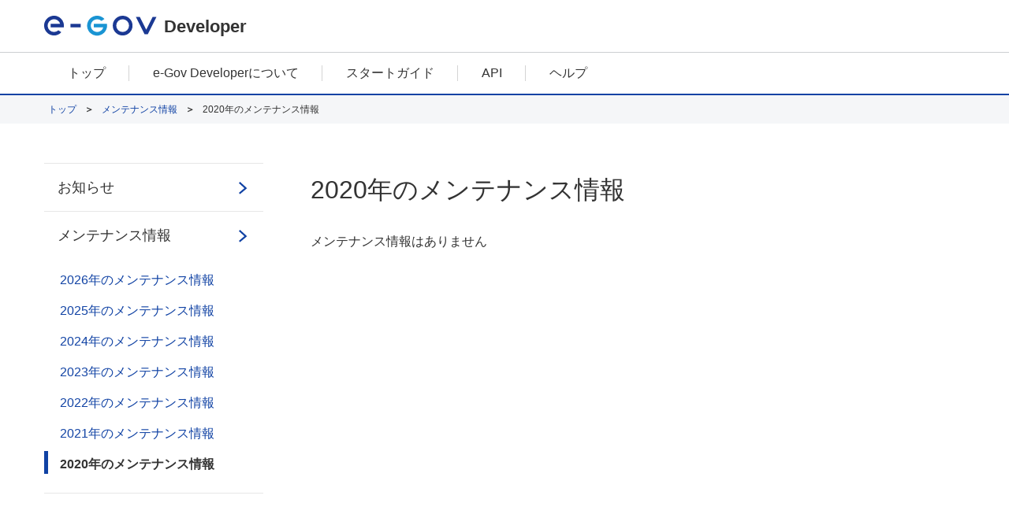

--- FILE ---
content_type: text/html; charset=UTF-8
request_url: https://developer.e-gov.go.jp/index.php/contents/maintenance/2020
body_size: 3880
content:


<!DOCTYPE html>
<html lang="ja" class="egovui-responsive">

    <head>
        <meta name="viewport" content="width=device-width">
        <meta http-equiv="X-UA-Compatible" content="ie=edge">
        <meta name="format-detection" content="telephone=no">
        <meta charset="utf-8" />
<link rel="canonical" href="https://developer.e-gov.go.jp/index.php/contents/maintenance/2020" />
<meta name="MobileOptimized" content="width" />
<meta name="HandheldFriendly" content="true" />
<link rel="icon" href="/sites/default/files/filebrowser/favicon.ico" type="image/vnd.microsoft.icon" />


        <link type="text/css" rel="stylesheet" href="/css/common.css">
        <link type="text/css" rel="stylesheet" href="/css/style.css">
        <link type="text/css" rel="stylesheet" href="/common/css/jquery-ui.min.css">
        <link type="text/css" rel="stylesheet" href="/common/css/jquery-ui.structure.min.css">
        <link type="text/css" rel="stylesheet" href="/common/css/jquery-ui.theme.min.css">
        <link type="text/css" rel="stylesheet" href="/common/css/hiraku.css">
        <link type="text/css" rel="stylesheet" href="/common/css/datepicker.css">
        <link type="text/css" rel="stylesheet" href="/styleguide/styleguide.css">
        <link type="text/css" rel="stylesheet" href="/styleguide/styleguide_accodion.css">

        <script src="/common/js/responsive.js"></script>
        <script src="/common/js/popper.min.js"></script>
        <script src="/common/js/jquery-3.3.1.min.js"></script>
        <script src="/common/js/jquery-ui.min.js"></script>
        <script src="/common/js/ja.min.js"></script>
        <script src="/common/js/datepicker.min.js"></script>
        <script src="/common/js/hiraku.js"></script>
        <script src="/common/js/common.js"></script>
        <script src="/common/js/cloudwatch.js"></script>
        <script src="/styleguide/styleguide.js"></script>
        <script src="/styleguide/accodion_menu.js"></script>
        <title>2020年のメンテナンス情報 | e-Gov Developer</title>
        <link rel="stylesheet" media="all" href="/sites/default/files/css/css_vBwzDz-CjLN8E5_M5K9OBrNTZ639LDN9ISCfya7mCfk.css?delta=0&amp;language=ja&amp;theme=egov_dev&amp;include=eJwrriwuSc3VT0osTtUpy0wtL9YHk3q5-SmlOakAuE0L2w" />

        
        <style type="text/css">
        [data-drupal-messages-fallback],
        [data-drupal-messages]{
            display:none;
        }
        </style>
        <script type="text/javascript">
        $(function(){
            // グロナビカレント
          var path = location.pathname;

          $('.egovui-nav-buttons li').each(function(i){
            var href = $(this).find('a').attr('href');
            var reg  = new RegExp('^'+href+'.*','g');

            if(href != '/' && path.match(reg)){
              $(this).find('a').addClass('egovui-active').attr('aria-current','page');
              
            }else if(href == path){
              $(this).find('a').addClass('egovui-active').attr('aria-current','page');
            }
          });
        });

        </script>
        
    
                              <script>!function(e){var n="https://s.go-mpulse.net/boomerang/";if("False"=="True")e.BOOMR_config=e.BOOMR_config||{},e.BOOMR_config.PageParams=e.BOOMR_config.PageParams||{},e.BOOMR_config.PageParams.pci=!0,n="https://s2.go-mpulse.net/boomerang/";if(window.BOOMR_API_key="J7E7Y-EEQJV-NM3V4-FNWEB-5577F",function(){function e(){if(!o){var e=document.createElement("script");e.id="boomr-scr-as",e.src=window.BOOMR.url,e.async=!0,i.parentNode.appendChild(e),o=!0}}function t(e){o=!0;var n,t,a,r,d=document,O=window;if(window.BOOMR.snippetMethod=e?"if":"i",t=function(e,n){var t=d.createElement("script");t.id=n||"boomr-if-as",t.src=window.BOOMR.url,BOOMR_lstart=(new Date).getTime(),e=e||d.body,e.appendChild(t)},!window.addEventListener&&window.attachEvent&&navigator.userAgent.match(/MSIE [67]\./))return window.BOOMR.snippetMethod="s",void t(i.parentNode,"boomr-async");a=document.createElement("IFRAME"),a.src="about:blank",a.title="",a.role="presentation",a.loading="eager",r=(a.frameElement||a).style,r.width=0,r.height=0,r.border=0,r.display="none",i.parentNode.appendChild(a);try{O=a.contentWindow,d=O.document.open()}catch(_){n=document.domain,a.src="javascript:var d=document.open();d.domain='"+n+"';void(0);",O=a.contentWindow,d=O.document.open()}if(n)d._boomrl=function(){this.domain=n,t()},d.write("<bo"+"dy onload='document._boomrl();'>");else if(O._boomrl=function(){t()},O.addEventListener)O.addEventListener("load",O._boomrl,!1);else if(O.attachEvent)O.attachEvent("onload",O._boomrl);d.close()}function a(e){window.BOOMR_onload=e&&e.timeStamp||(new Date).getTime()}if(!window.BOOMR||!window.BOOMR.version&&!window.BOOMR.snippetExecuted){window.BOOMR=window.BOOMR||{},window.BOOMR.snippetStart=(new Date).getTime(),window.BOOMR.snippetExecuted=!0,window.BOOMR.snippetVersion=12,window.BOOMR.url=n+"J7E7Y-EEQJV-NM3V4-FNWEB-5577F";var i=document.currentScript||document.getElementsByTagName("script")[0],o=!1,r=document.createElement("link");if(r.relList&&"function"==typeof r.relList.supports&&r.relList.supports("preload")&&"as"in r)window.BOOMR.snippetMethod="p",r.href=window.BOOMR.url,r.rel="preload",r.as="script",r.addEventListener("load",e),r.addEventListener("error",function(){t(!0)}),setTimeout(function(){if(!o)t(!0)},3e3),BOOMR_lstart=(new Date).getTime(),i.parentNode.appendChild(r);else t(!1);if(window.addEventListener)window.addEventListener("load",a,!1);else if(window.attachEvent)window.attachEvent("onload",a)}}(),"".length>0)if(e&&"performance"in e&&e.performance&&"function"==typeof e.performance.setResourceTimingBufferSize)e.performance.setResourceTimingBufferSize();!function(){if(BOOMR=e.BOOMR||{},BOOMR.plugins=BOOMR.plugins||{},!BOOMR.plugins.AK){var n=""=="true"?1:0,t="",a="gqhu4uixgqvlg2lt5x7q-f-6295ad751-clientnsv4-s.akamaihd.net",i="false"=="true"?2:1,o={"ak.v":"39","ak.cp":"1563852","ak.ai":parseInt("1001214",10),"ak.ol":"0","ak.cr":8,"ak.ipv":4,"ak.proto":"h2","ak.rid":"18d923ef","ak.r":42313,"ak.a2":n,"ak.m":"","ak.n":"essl","ak.bpcip":"52.15.78.0","ak.cport":34132,"ak.gh":"23.52.41.179","ak.quicv":"","ak.tlsv":"tls1.3","ak.0rtt":"","ak.0rtt.ed":"","ak.csrc":"-","ak.acc":"","ak.t":"1769205247","ak.ak":"hOBiQwZUYzCg5VSAfCLimQ==B7eUQnjYqJntWAknxdwCG0U0Sl8lDLhQUqWJ8H1wXL/2thpcPLlwcvl2lLWohIkPxuzzRD6OA/3P8YWpeXk9lu6762JsI8hlzWy1xA1qxpDWaqr4R7rEwRB65rnbinR8u5k/styTbB/086XvufR2LIV7OsRnXG+hYcrCJGuKmybt7KSqV2PN1pxjpPrihiaqj+vzC7Acll455lUXYMxHVziPABnEHlAvwg/XaN2UPuTBtPU7w59AU/zkdfV5QQ/SNAPiYAKt2DsWmY8QzkxUhHehETrh6JHPAaMrZf6sO41BROiW+MnkLnx073x0cBFO7Ji4Ea6rOogaUUboZP9B2qzJd3Xo9lJVtaGR2Jxib8jkjuhpBO6NUfv/8962eieCMxSi6jMhNkIC258LGmebaeUA4gqd022e57rUIYeuOKk=","ak.pv":"12","ak.dpoabenc":"","ak.tf":i};if(""!==t)o["ak.ruds"]=t;var r={i:!1,av:function(n){var t="http.initiator";if(n&&(!n[t]||"spa_hard"===n[t]))o["ak.feo"]=void 0!==e.aFeoApplied?1:0,BOOMR.addVar(o)},rv:function(){var e=["ak.bpcip","ak.cport","ak.cr","ak.csrc","ak.gh","ak.ipv","ak.m","ak.n","ak.ol","ak.proto","ak.quicv","ak.tlsv","ak.0rtt","ak.0rtt.ed","ak.r","ak.acc","ak.t","ak.tf"];BOOMR.removeVar(e)}};BOOMR.plugins.AK={akVars:o,akDNSPreFetchDomain:a,init:function(){if(!r.i){var e=BOOMR.subscribe;e("before_beacon",r.av,null,null),e("onbeacon",r.rv,null,null),r.i=!0}return this},is_complete:function(){return!0}}}}()}(window);</script></head>
        <body class="egovui-news-index">

 	
        
            <header class="egovui-header" role="banner">
<div class="egovui-header-inner">
<a class="egovui-menu" href="javascript: showMenu(); void(0);"></a>
<a href="/" class="egovui-logo">
<img src="/common/img/logo.svg" alt="e-Gov">
</a>
<span class="egovui-title">
Developer</span>
<script>
function showMenu() {
	document.querySelector("nav").classList.add("egovui-active");
	return false;
}
</script>
</div>
</header>
      



  <nav class="egovui-nav" role="navigation">
    <div class="egovui-nav-inner">
      <div class="egovui-nav-sp-header">
        <div class="egovui-logo">
          <img src="/common/img/logo.svg" alt="e-Gov">
        </div>
        <a class="egovui-menu-close" href="javascript:void(0);" aria-label="メニューを閉じる"></a>
      </div>

      	
        
            <ul class="egovui-nav-buttons">
	<li><a href="/">トップ</a></li>
	<li><a href="/contents/about-developer">e-Gov Developerについて</a></li>
	<li><a href="/contents/preparation">スタートガイド</a></li>
	<li><a href="/contents/specification">API</a></li>
	<li><a href="/contents/help">ヘルプ</a></li>
</ul>

      


      	
        
            <div class="egovui-nav-sp-footer"><a href="/contents/about-site">このサイトについて</a> <a href="/contents/service-policy">ご利用にあたって</a> <a href="/contents/terms/">利用規約</a> <a href="/contents/privacy-policy">個人情報取扱方針</a> <a href="//www.e-gov.go.jp/service-status/">稼働状況</a> <a href="/contents/contact">お問合せ</a> <a href="/contents/sitemap">サイトマップ</a></div>
<div class="egovui-nav-sp-footer link-portal"><a href="https://www.e-gov.go.jp/" target="_blank">e-Govポータル</a></div>
<script>
$(window).on('load',function(){
  if (location.pathname != "/"){
        $(".link-portal").hide();
  }
});
</script>
      



    </div>
  </nav>

<header role="banner">
  <nav class="egovui-sg-nav-breadcrumb">
      	
            <ul class="egovui-sg-nav-breadcrumb-list">
          <li class="egovui-sg-nav-breadcrumb-item">
                  <a class="egovui-sg-nav-breadcrumb-link" href="/">トップ</a>
              </li>
          <li class="egovui-sg-nav-breadcrumb-item">
                  <a class="egovui-sg-nav-breadcrumb-link" href="/index.php/contents/maintenance">メンテナンス情報</a>
              </li>
          <li class="egovui-sg-nav-breadcrumb-item">
                  2020年のメンテナンス情報
              </li>
        </ul>



  </nav>
</header>

    <div class="egovui-area-notice-detail">

        <main role="main">
            <!-- 画面右コンテンツ -->
            	
        
<h1 class="egovui-sg-ttl-page ">2020年のメンテナンス情報</h1>




            	
        	








メンテナンス情報はありません












        </main>

        <aside class="egovui-sg-sidemenu-wrapper">
            	
                                                                                                                                                                                                                                                                                                                                                                                                                
        <ul class="egovui-sg-sidemenu">
                                                        
                                <li class="egovui-sg-sidemenu-item">
                    <a class="egovui-sg-sidemenu-link" href="/contents/news">お知らせ</a>
                                    </li>
                                                            
                                <li class="egovui-sg-sidemenu-item">
                    <a class="egovui-sg-sidemenu-link" href="/contents/maintenance">メンテナンス情報</a>
                                                                                                                                                                                                                        
        <ul class="egovui-sg-sidemenu">
                                                        
                                <li class="egovui-sg-sidemenu-item">
                    <a class="egovui-sg-sidemenu-link" href="/contents/maintenance/2026">2026年のメンテナンス情報</a>
                                    </li>
                                                            
                                <li class="egovui-sg-sidemenu-item">
                    <a class="egovui-sg-sidemenu-link" href="/contents/maintenance/2025">2025年のメンテナンス情報</a>
                                    </li>
                                                            
                                <li class="egovui-sg-sidemenu-item">
                    <a class="egovui-sg-sidemenu-link" href="/contents/maintenance/2024">2024年のメンテナンス情報</a>
                                    </li>
                                                            
                                <li class="egovui-sg-sidemenu-item">
                    <a class="egovui-sg-sidemenu-link" href="/contents/maintenance/2023">2023年のメンテナンス情報</a>
                                    </li>
                                                            
                                <li class="egovui-sg-sidemenu-item">
                    <a class="egovui-sg-sidemenu-link" href="/contents/maintenance/2022">2022年のメンテナンス情報</a>
                                    </li>
                                                            
                                <li class="egovui-sg-sidemenu-item">
                    <a class="egovui-sg-sidemenu-link" href="/contents/maintenance/2021">2021年のメンテナンス情報</a>
                                    </li>
                                                                                                
                                <li class="egovui-sg-sidemenu-item egovui-sg-active">
                    <a class="egovui-sg-sidemenu-link" href="/contents/maintenance/2020">2020年のメンテナンス情報</a>
                                    </li>
                                    </ul>
    
                                    </li>
                                    </ul>
    




        </aside>
    </div>
    	
        
            <footer class="egovui-footer" role="contentinfo"><span class="egovui-footer-items"><a href="/contents/about-site">このサイトについて</a> <a href="/contents/service-policy">ご利用にあたって</a> <a href="/contents/terms">利用規約</a> <a href="/contents/privacy-policy">個人情報取扱方針</a> <a href="//www.e-gov.go.jp/service-status/">稼働状況</a> <a href="/contents/contact">お問合せ</a> <a href="/contents/sitemap">サイトマップ</a> </span> <span class="egovui-copyright" lang="en">Copyright © Digital Agency All Rights Reserved.</span>
<div class="egovui-go-top"><a class="egovui-go-top-button" href="javascript:void(0)">ページトップ</a></div>
</footer>

      


    <div class="egovui-go-top">
        <span class="egovui-scroll-indicator"></span>
        <a class="egovui-go-top-button" href="javascript:void(0)">ページトップ</a>
    </div>
</body>


    
</html>

--- FILE ---
content_type: text/css
request_url: https://developer.e-gov.go.jp/css/common.css
body_size: 16663
content:
@charset "UTF-8";
/*! normalize.css v8.0.1 | MIT License | github.com/necolas/normalize.css */
/* Document
   ========================================================================== */
/**
 * 1. Correct the line height in all browsers.
 * 2. Prevent adjustments of font size after orientation changes in iOS.
 */
html {
  line-height: 1.15;
  /* 1 */
  -webkit-text-size-adjust: 100%;
  /* 2 */
}

/* Sections
   ========================================================================== */
/**
 * Remove the margin in all browsers.
 */
body {
  margin: 0;
}

/**
 * Render the `main` element consistently in IE.
 */
main {
  display: block;
}

/**
 * Correct the font size and margin on `h1` elements within `section` and
 * `article` contexts in Chrome, Firefox, and Safari.
 */
h1 {
  font-size: 2em;
  margin: 0.67em 0;
}

/* Grouping content
   ========================================================================== */
/**
 * 1. Add the correct box sizing in Firefox.
 * 2. Show the overflow in Edge and IE.
 */
hr {
  -webkit-box-sizing: content-box;
  box-sizing: content-box;
  /* 1 */
  height: 0;
  /* 1 */
  overflow: visible;
  /* 2 */
}

/**
 * 1. Correct the inheritance and scaling of font size in all browsers.
 * 2. Correct the odd `em` font sizing in all browsers.
 */
pre {
  font-family: monospace, monospace;
  /* 1 */
  font-size: 1em;
  /* 2 */
}

/* Text-level semantics
   ========================================================================== */
/**
 * Remove the gray background on active links in IE 10.
 */
a {
  background-color: transparent;
}

/**
 * 1. Remove the bottom border in Chrome 57-
 * 2. Add the correct text decoration in Chrome, Edge, IE, Opera, and Safari.
 */
abbr[title] {
  border-bottom: none;
  /* 1 */
  text-decoration: underline;
  /* 2 */
  -webkit-text-decoration: underline dotted;
  text-decoration: underline dotted;
  /* 2 */
}

/**
 * Add the correct font weight in Chrome, Edge, and Safari.
 */
b,
strong {
  font-weight: bolder;
}

/**
 * 1. Correct the inheritance and scaling of font size in all browsers.
 * 2. Correct the odd `em` font sizing in all browsers.
 */
code,
kbd,
samp {
  font-family: monospace, monospace;
  /* 1 */
  font-size: 1em;
  /* 2 */
}

/**
 * Add the correct font size in all browsers.
 */
small {
  font-size: 80%;
}

/**
 * Prevent `sub` and `sup` elements from affecting the line height in
 * all browsers.
 */
sub,
sup {
  font-size: 75%;
  line-height: 0;
  position: relative;
  vertical-align: baseline;
}

sub {
  bottom: -0.25em;
}

sup {
  top: -0.5em;
}

/* Embedded content
   ========================================================================== */
/**
 * Remove the border on images inside links in IE 10.
 * bootstrap.min.css img{vertical-align: middle;} overwrite.
 */
img {
  border-style: none;
  vertical-align:baseline;
}

/* Forms
   ========================================================================== */
/**
 * 1. Change the font styles in all browsers.
 * 2. Remove the margin in Firefox and Safari.
 */
button,
input,
optgroup,
select,
textarea {
  font-family: inherit;
  /* 1 */
  font-size: 100%;
  /* 1 */
  line-height: 1.15;
  /* 1 */
  margin: 0;
  /* 2 */
}

button:active,
button:focus,
button:active > span,
button:focus > span {
    position:relative;
}

/**
 * Show the overflow in IE.
 * 1. Show the overflow in Edge.
 */
button,
input {
  /* 1 */
  overflow: visible;
}

/**
 * Remove the inheritance of text transform in Edge, Firefox, and IE.
 * 1. Remove the inheritance of text transform in Firefox.
 */
button,
select {
  /* 1 */
  text-transform: none;
}

/**
 * Correct the inability to style clickable types in iOS and Safari.
 */
button,
[type="button"],
[type="reset"],
[type="submit"] {
  -webkit-appearance: button;
}

/**
 * Remove the inner border and padding in Firefox.
 */
button::-moz-focus-inner,
[type="button"]::-moz-focus-inner,
[type="reset"]::-moz-focus-inner,
[type="submit"]::-moz-focus-inner {
  border-style: none;
  padding: 0;
}

/**
 * Restore the focus styles unset by the previous rule.
 */
button:-moz-focusring,
[type="button"]:-moz-focusring,
[type="reset"]:-moz-focusring,
[type="submit"]:-moz-focusring {
  outline: 1px dotted ButtonText;
}

/**
 * Correct the padding in Firefox.
 */
fieldset {
  padding: 0.35em 0.75em 0.625em;
}

/**
 * 1. Correct the text wrapping in Edge and IE.
 * 2. Correct the color inheritance from `fieldset` elements in IE.
 * 3. Remove the padding so developers are not caught out when they zero out
 *    `fieldset` elements in all browsers.
 */
legend {
  -webkit-box-sizing: border-box;
  box-sizing: border-box;
  /* 1 */
  color: inherit;
  /* 2 */
  display: table;
  /* 1 */
  max-width: 100%;
  /* 1 */
  padding: 0;
  /* 3 */
  white-space: normal;
  /* 1 */
}

/**
 * Add the correct vertical alignment in Chrome, Firefox, and Opera.
 */
progress {
  vertical-align: baseline;
}

/**
 * Remove the default vertical scrollbar in IE 10+.
 */
textarea {
  overflow: auto;
}

/**
 * 1. Add the correct box sizing in IE 10.
 * 2. Remove the padding in IE 10.
 */
[type="checkbox"],
[type="radio"] {
  -webkit-box-sizing: border-box;
  box-sizing: border-box;
  /* 1 */
  padding: 0;
  /* 2 */
}

/**
 * Correct the cursor style of increment and decrement buttons in Chrome.
 */
[type="number"]::-webkit-inner-spin-button,
[type="number"]::-webkit-outer-spin-button {
  height: auto;
}

/**
 * 1. Correct the odd appearance in Chrome and Safari.
 * 2. Correct the outline style in Safari.
 */
[type="search"] {
  -webkit-appearance: textfield;
  /* 1 */
  outline-offset: -2px;
  /* 2 */
}

/**
 * Remove the inner padding in Chrome and Safari on macOS.
 */
[type="search"]::-webkit-search-decoration {
  -webkit-appearance: none;
}

/**
 * 1. Correct the inability to style clickable types in iOS and Safari.
 * 2. Change font properties to `inherit` in Safari.
 */
::-webkit-file-upload-button {
  -webkit-appearance: button;
  /* 1 */
  font: inherit;
  /* 2 */
}

/* Interactive
   ========================================================================== */
/*
 * Add the correct display in Edge, IE 10+, and Firefox.
 */
details {
  display: block;
}

/*
 * Add the correct display in all browsers.
 */
summary {
  display: list-item;
}

/* Misc
   ========================================================================== */
/**
 * Add the correct display in IE 10+.
 */
template {
  display: none;
}

/**
 * Add the correct display in IE 10.
 */
[hidden] {
  display: none;
}

html {
  font-size: calc(1em * 0.625);
}

html,
body {
  height: 100%;
  width: 100%;
}

body {
  display: -webkit-box;
  display: -ms-flexbox;
  display: flex;
  -webkit-box-orient: vertical;
  -webkit-box-direction: normal;
  -ms-flex-flow: column nowrap;
  flex-flow: column nowrap;
  margin: 0;
  padding: 0;
  line-height: 1.5;
  font-family: 'Meiryo', sans-serif;
  font-size: 1.6rem;
  color: #333333;
  word-wrap:break-word;
}

body > main {
  -webkit-box-flex: 1;
  -ms-flex: 1 0 auto;
  flex: 1 0 auto;
}

body > header,
body > footer,
body > nav {
  -webkit-box-flex: 0;
  -ms-flex: 0 0 auto;
  flex: 0 0 auto;
}

* {
  -webkit-box-sizing: border-box;
  box-sizing: border-box;
}

a {
  font-style: inherit;
  color: inherit;
}

a[href] {
  cursor: pointer;
}

h2 {
  margin: 0;
}

/* デバイスによる出し分け */
@media (max-width: 599.98px) {
  .only-pc {
    display: none;
  }
}

@media (min-width: 600px) {
  .only-sp {
    display: none;
  }
}

/* utillity */
.egovui-flex-row {
  display: -webkit-box;
  display: -ms-flexbox;
  display: flex;
  -webkit-box-orient: horizontal;
  -webkit-box-direction: normal;
  -ms-flex-direction: row;
  flex-direction: row;
}

.egovui-flex-row-reverse {
  -webkit-flex-direction: row-reverse;
  -moz-flex-direction: row-reverse;
  flex-direction: row-reverse;
}

.egovui-flex-column {
  display: -webkit-box;
  display: -ms-flexbox;
  display: flex;
  -webkit-box-orient: vertical;
  -webkit-box-direction: normal;
  -ms-flex-direction: column;
  flex-direction: column;
}

.egovui-flex-fill {
  -webkit-box-flex: 1 !important;
  -ms-flex: 1 1 auto !important;
  flex: 1 1 auto !important;
}

.egovui-flex-grow-0 {
  -webkit-box-flex: 0 !important;
  -ms-flex-positive: 0 !important;
  flex-grow: 0 !important;
}

.egovui-flex-grow-1 {
  -webkit-box-flex: 1 !important;
  -ms-flex-positive: 1 !important;
  flex-grow: 1 !important;
}

.egovui-align-items-start {
  -webkit-box-align: start !important;
  -ms-flex-align: start !important;
  align-items: flex-start !important;
}

.egovui-align-items-end {
  -webkit-box-align: end !important;
  -ms-flex-align: end !important;
  align-items: flex-end !important;
}

.egovui-align-items-center {
  -webkit-box-align: center !important;
  -ms-flex-align: center !important;
  align-items: center !important;
}

.egovui-justify-content-end {
  -webkit-box-pack: end !important;
  -ms-flex-pack: end !important;
  justify-content: flex-end !important;
}

.egovui-ml-auto {
  margin-left: auto !important;
}

.egovui-mr-auto {
  margin-right: auto !important;
}

.egovui-mt-auto {
  margin-top: auto !important;
}

.egovui-mb-auto {
  margin-bottom: auto !important;
}

.egovui-mt-l {
  margin-top: 5rem !important;
}

.egovui-mt-m {
  margin-top: 2rem !important;
}

.egovui-mb-l {
  margin-bottom: 5rem !important;
}

.egovui-pl-2 {
  padding-left: 2rem !important;
}

select {
  color: inherit;
  font-family: inherit;
  font-size: inherit;
  padding-left: 0.5em;
  padding-right: calc(1.5em + 1em);
  min-width: 2em;
  min-height: 2.4rem;
  background-image: url("../../common/img/dropdown-gray.svg");
  background-repeat: no-repeat;
  background-size: auto 100%;
  background-position: right -0.1rem center;
  background-color: #FFFFFF;
  height: 1.5em;
  border: 0.1rem solid #C6C9D3;
  border-radius: 0.3rem;
  -webkit-appearance: none;
  -moz-appearance: none;
  appearance: none;
}

select:focus {
  border: solid 0.1rem #1A94D3;
}

select.egovui-blue {
  height: 2.625em;
  padding-left: 1em;
  padding-right: calc(2.625em + 1em);
  background-image: url("../../common/img/dropdown-blue.svg");
}

select::-ms-expand {
  display: none;
}

button {
  border: 0;
  cursor: pointer;
}

.egovui-prev-button {
  -webkit-appearance: none;
  -moz-appearance: none;
  appearance: none;
  background: none;
  display: -webkit-inline-box;
  display: -ms-inline-flexbox;
  display: inline-flex;
  -webkit-box-orient: horizontal;
  -webkit-box-direction: normal;
  -ms-flex-flow: row nowrap;
  flex-flow: row nowrap;
  -webkit-box-pack: center;
  -ms-flex-pack: center;
  justify-content: center;
  -webkit-box-align: center;
  -ms-flex-align: center;
  align-items: center;
  padding-left: 0;
}

.egovui-prev-button::before {
  content: "";
  display: inline-block;
  background-image: url(../../common/img/prev-button-mark.svg);
  background-repeat: no-repeat;
  background-size: 100%;
  background-position: center;
  width: 0.8rem;
  height: 2rem;
  margin-right: 0.5rem;
}

table.egovui-vertical {
  border-collapse: collapse;
}

table.egovui-vertical th,
table.egovui-vertical td {
  padding: 0 0.6rem;
}

table.egovui-vertical th > .egovui-checkbox .egovui-label,
table.egovui-vertical td > .egovui-checkbox .egovui-label {
  margin-left: 1.2rem;
  margin-right: 1.2rem;
  padding-left: 1.8rem;
}

table.egovui-vertical th > .egovui-checkbox .egovui-label::before, table.egovui-vertical th > .egovui-checkbox .egovui-label::after,
table.egovui-vertical td > .egovui-checkbox .egovui-label::before,
table.egovui-vertical td > .egovui-checkbox .egovui-label::after {
  -webkit-transform: translateX(1.2rem);
  transform: translateX(1.2rem);
}

table.egovui-vertical th {
  height: 4.2rem;
  background-color: #F5F6F8;
  font-weight: normal;
  text-align: left;
}

table.egovui-vertical td {
  height: 5.4rem;
  background-color: #FFFFFF;
  border-bottom: solid 0.1rem #C6C9D3;
}

table.egovui-vertical tr:first-child > th {
  border-top: solid 0.1rem #C6C9D3;
}

table.egovui-horizontal {
  border-collapse: collapse;
}

table.egovui-horizontal th,
table.egovui-horizontal td {
  padding: 1rem;
}

table.egovui-horizontal th {
  background-color: #F5F6F8;
  border-bottom: solid 0.1rem #C6C9D3;
  text-align: left;
  font-weight: normal;
  vertical-align: top;
}

table.egovui-horizontal td {
  background-color: #FFFFFF;
  border-bottom: solid 0.1rem #C6C9D3;
}

table.egovui-horizontal tr:first-child > td,
table.egovui-horizontal tr:first-child > th {
  border-top: solid 0.1rem #C6C9D3;
}

table.egovui-normal-vertical {
  border-collapse: collapse;
}

table.egovui-normal-vertical tr {
  border-left: solid 0.1rem #C6C9D3;
  border-right: solid 0.1rem #C6C9D3;
}

table.egovui-normal-vertical th,
table.egovui-normal-vertical td {
  padding: 0 0.6rem;
}

table.egovui-normal-vertical th > .egovui-checkbox .egovui-label,
table.egovui-normal-vertical td > .egovui-checkbox .egovui-label {
  margin-left: 1.2rem;
  margin-right: 1.2rem;
  padding-left: 1.8rem;
}

table.egovui-normal-vertical th > .egovui-checkbox .egovui-label::before, table.egovui-normal-vertical th > .egovui-checkbox .egovui-label::after,
table.egovui-normal-vertical td > .egovui-checkbox .egovui-label::before,
table.egovui-normal-vertical td > .egovui-checkbox .egovui-label::after {
  -webkit-transform: translateX(1.2rem);
  transform: translateX(1.2rem);
}

table.egovui-normal-vertical th {
  height: 4.2rem;
  background-color: #F5F6F8;
  font-weight: normal;
  text-align: left;
}

table.egovui-normal-vertical td {
  height: 5.4rem;
  background-color: #FFFFFF;
  border-bottom: solid 0.1rem #C6C9D3;
}

table.egovui-normal-vertical tr:first-child > th {
  border-top: solid 0.1rem #C6C9D3;
}

table.egovui-normal-horizontal {
  width: 100%;
  border-collapse: collapse;
}

table.egovui-normal-horizontal caption {
  text-align: left;
}

table.egovui-normal-horizontal-margin {
  margin-top: 5rem;
}

table.egovui-normal-horizontal + table.egovui-normal-horizontal {
  margin-top: 2rem;
}

table.egovui-normal-horizontal tr {
  border-left: solid 0.1rem #C6C9D3;
  border-right: solid 0.1rem #C6C9D3;
}

table.egovui-normal-horizontal th,
table.egovui-normal-horizontal td {
  padding: 1rem;
}

table.egovui-normal-horizontal th {
  background-color: #F5F6F8;
  border-bottom: solid 0.1rem #C6C9D3;
  text-align: left;
  font-weight: normal;
  vertical-align: top;
}

table.egovui-normal-horizontal td {
  background-color: #FFFFFF;
  border-bottom: solid 0.1rem #C6C9D3;
}

table.egovui-normal-horizontal tr:first-child > td,
table.egovui-normal-horizontal tr:first-child > th {
  border-top: solid 0.1rem #C6C9D3;
}
table.egovui-normal-horizontal.egovui-blue {
  border-collapse: collapse;
}

table.egovui-normal-horizontal.egovui-blue th,
table.egovui-normal-horizontal.egovui-blue td {
  padding: 1rem;
}

table.egovui-normal-horizontal.egovui-blue th {
  background-color: #E5EBF5;
  border-bottom: solid 0.1rem #C6C9D3;
  text-align: left;
  font-weight: normal;
  vertical-align: top;
}

table.egovui-normal-horizontal th.egovui-th200 {
  width: 20rem;
}

table.egovui-normal-horizontal.egovui-blue td {
  background-color: #FFFFFF;
  border-bottom: solid 0.1rem #C6C9D3;
}

table.egovui-normal-horizontal.egovui-blue tr:first-child > td,
table.egovui-normal-horizontal.egovui-blue tr:first-child > th {
  border-top: solid 0.1rem #C6C9D3;
}

table.egovui-normal-horizontal caption {
  padding: 0;
  color: #333;
}

@media (min-width: 600px) {
  .egovui-responsive table.egovui-horizontal-pc {
    border-collapse: collapse;
  }
  .egovui-responsive table.egovui-horizontal-pc th,
  .egovui-responsive table.egovui-horizontal-pc td {
    padding: 1rem;
  }
  .egovui-responsive table.egovui-horizontal-pc th {
    background-color: #F5F6F8;
    border-bottom: solid 0.1rem #C6C9D3;
    text-align: left;
    font-weight: normal;
    vertical-align: top;
  }
  .egovui-responsive table.egovui-horizontal-pc td {
    background-color: #FFFFFF;
    border-bottom: solid 0.1rem #C6C9D3;
  }
  .egovui-responsive table.egovui-horizontal-pc tr:first-child > td,
  .egovui-responsive table.egovui-horizontal-pc tr:first-child > th {
    border-top: solid 0.1rem #C6C9D3;
  }
  .egovui-responsive table.egovui-normal-vertical-pc {
    border-collapse: collapse;
  }
  .egovui-responsive table.egovui-normal-vertical-pc tr {
    border-left: solid 0.1rem #C6C9D3;
    border-right: solid 0.1rem #C6C9D3;
  }
  .egovui-responsive table.egovui-normal-vertical-pc th,
  .egovui-responsive table.egovui-normal-vertical-pc td {
    padding: 0 0.6rem;
  }
  .egovui-responsive table.egovui-normal-vertical-pc th > .egovui-checkbox .egovui-label,
  .egovui-responsive table.egovui-normal-vertical-pc td > .egovui-checkbox .egovui-label {
    margin-left: 1.2rem;
    margin-right: 1.2rem;
    padding-left: 1.8rem;
  }
  .egovui-responsive table.egovui-normal-vertical-pc th > .egovui-checkbox .egovui-label::before, .egovui-responsive table.egovui-normal-vertical-pc th > .egovui-checkbox .egovui-label::after,
  .egovui-responsive table.egovui-normal-vertical-pc td > .egovui-checkbox .egovui-label::before,
  .egovui-responsive table.egovui-normal-vertical-pc td > .egovui-checkbox .egovui-label::after {
    -webkit-transform: translateX(1.2rem);
    transform: translateX(1.2rem);
  }
  .egovui-responsive table.egovui-normal-vertical-pc th {
    height: 4.2rem;
    background-color: #F5F6F8;
    font-weight: normal;
    text-align: left;
  }
  .egovui-responsive table.egovui-normal-vertical-pc td {
    height: 5.4rem;
    background-color: #FFFFFF;
    border-bottom: solid 0.1rem #C6C9D3;
  }
  .egovui-responsive table.egovui-normal-vertical-pc tr:first-child > th {
    border-top: solid 0.1rem #C6C9D3;
  }
  .egovui-responsive table.egovui-list-pc {
    display: -webkit-box;
    display: -ms-flexbox;
    display: flex;
    -webkit-box-orient: vertical;
    -webkit-box-direction: normal;
    -ms-flex-flow: column nowrap;
    flex-flow: column nowrap;
  }
  .egovui-responsive table.egovui-list-pc thead,
  .egovui-responsive table.egovui-list-pc tbody {
    display: -webkit-box;
    display: -ms-flexbox;
    display: flex;
    -webkit-box-orient: vertical;
    -webkit-box-direction: normal;
    -ms-flex-flow: column nowrap;
    flex-flow: column nowrap;
  }
  .egovui-responsive table.egovui-list-pc tr {
    display: -webkit-box;
    display: -ms-flexbox;
    display: flex;
    -webkit-box-orient: vertical;
    -webkit-box-direction: normal;
    -ms-flex-flow: column nowrap;
    flex-flow: column nowrap;
  }
  .egovui-responsive table.egovui-list-pc tr th {
    display: block;
    background: #E1E1E1;
    padding: 1rem;
    text-align: left;
  }
  .egovui-responsive table.egovui-list-pc tr td {
    display: block;
    padding: 1rem;
  }
  .egovui-responsive .egovui-search-info-sp {
    display: none;
  }
  .egovui-responsive .egovui-go-top .egovui-go-top-button.egovui-show {
    display: none;
  }
}

@media (max-width: 599.98px) {
  table {
    font-size: 1.4rem;
  }
  .egovui-responsive table.egovui-vertical-sp {
    border-collapse: collapse;
  }
  .egovui-responsive table.egovui-vertical-sp th,
  .egovui-responsive table.egovui-vertical-sp td {
    padding: 0 0.6rem;
  }
  .egovui-responsive table.egovui-vertical-sp th > .egovui-checkbox .egovui-label,
  .egovui-responsive table.egovui-vertical-sp td > .egovui-checkbox .egovui-label {
    margin-left: 1.2rem;
    margin-right: 1.2rem;
    padding-left: 1.8rem;
  }
  .egovui-responsive table.egovui-vertical-sp th > .egovui-checkbox .egovui-label::before, .egovui-responsive table.egovui-vertical-sp th > .egovui-checkbox .egovui-label::after,
  .egovui-responsive table.egovui-vertical-sp td > .egovui-checkbox .egovui-label::before,
  .egovui-responsive table.egovui-vertical-sp td > .egovui-checkbox .egovui-label::after {
    -webkit-transform: translateX(1.2rem);
    transform: translateX(1.2rem);
  }
  .egovui-responsive table.egovui-vertical-sp th {
    height: 4.2rem;
    background-color: #F5F6F8;
    font-weight: normal;
    text-align: left;
  }
  .egovui-responsive table.egovui-vertical-sp td {
    height: 5.4rem;
    background-color: #FFFFFF;
    border-bottom: solid 0.1rem #C6C9D3;
  }
  .egovui-responsive table.egovui-vertical-sp tr:first-child > th {
    border-top: solid 0.1rem #C6C9D3;
  }
  .egovui-responsive table.egovui-horizontal-sp {
    border-collapse: collapse;
  }
  .egovui-responsive table.egovui-horizontal-sp th,
  .egovui-responsive table.egovui-horizontal-sp td {
    padding: 1rem;
  }
  .egovui-responsive table.egovui-horizontal-sp th {
    background-color: #F5F6F8;
    border-bottom: solid 0.1rem #C6C9D3;
    text-align: left;
    font-weight: normal;
    vertical-align: top;
  }
  .egovui-responsive table.egovui-horizontal-sp td {
    background-color: #FFFFFF;
    border-bottom: solid 0.1rem #C6C9D3;
  }
  .egovui-responsive table.egovui-horizontal-sp tr:first-child > td,
  .egovui-responsive table.egovui-horizontal-sp tr:first-child > th {
    border-top: solid 0.1rem #C6C9D3;
  }
  .egovui-responsive table.egovui-normal-vertical-sp {
    border-collapse: collapse;
  }
  .egovui-responsive table.egovui-normal-vertical-sp tr {
    border-left: solid 0.1rem #C6C9D3;
    border-right: solid 0.1rem #C6C9D3;
  }
  .egovui-responsive table.egovui-normal-vertical-sp th,
  .egovui-responsive table.egovui-normal-vertical-sp td {
    padding: 0 0.6rem;
  }
  .egovui-responsive table.egovui-normal-vertical-sp th > .egovui-checkbox .egovui-label,
  .egovui-responsive table.egovui-normal-vertical-sp td > .egovui-checkbox .egovui-label {
    margin-left: 1.2rem;
    margin-right: 1.2rem;
    padding-left: 1.8rem;
  }
  .egovui-responsive table.egovui-normal-vertical-sp th > .egovui-checkbox .egovui-label::before, .egovui-responsive table.egovui-normal-vertical-sp th > .egovui-checkbox .egovui-label::after,
  .egovui-responsive table.egovui-normal-vertical-sp td > .egovui-checkbox .egovui-label::before,
  .egovui-responsive table.egovui-normal-vertical-sp td > .egovui-checkbox .egovui-label::after {
    -webkit-transform: translateX(1.2rem);
    transform: translateX(1.2rem);
  }
  .egovui-responsive table.egovui-normal-vertical-sp th {
    height: 4.2rem;
    background-color: #F5F6F8;
    font-weight: normal;
    text-align: left;
  }
  .egovui-responsive table.egovui-normal-vertical-sp td {
    height: 5.4rem;
    background-color: #FFFFFF;
    border-bottom: solid 0.1rem #C6C9D3;
  }
  .egovui-responsive table.egovui-normal-vertical-sp tr:first-child > th {
    border-top: solid 0.1rem #C6C9D3;
  }
  .egovui-responsive table.egovui-list-sp {
    display: -webkit-box;
    display: -ms-flexbox;
    display: flex;
    -webkit-box-orient: vertical;
    -webkit-box-direction: normal;
    -ms-flex-flow: column nowrap;
    flex-flow: column nowrap;
  }
  .egovui-responsive table.egovui-list-sp thead,
  .egovui-responsive table.egovui-list-sp tbody {
    display: -webkit-box;
    display: -ms-flexbox;
    display: flex;
    -webkit-box-orient: vertical;
    -webkit-box-direction: normal;
    -ms-flex-flow: column nowrap;
    flex-flow: column nowrap;
  }
  .egovui-responsive table.egovui-list-sp tr {
    display: -webkit-box;
    display: -ms-flexbox;
    display: flex;
    -webkit-box-orient: vertical;
    -webkit-box-direction: normal;
    -ms-flex-flow: column nowrap;
    flex-flow: column nowrap;
  }
  .egovui-responsive table.egovui-list-sp tr th {
    display: block;
    background: #E1E1E1;
    padding: 1rem;
    text-align: left;
  }
  .egovui-responsive table.egovui-list-sp tr td {
    display: block;
    padding: 1rem;
  }
}


.egovui-toggle {
  position: relative;
  display: -webkit-box;
  display: -ms-flexbox;
  display: flex;
  -webkit-box-orient: horizontal;
  -webkit-box-direction: normal;
  -ms-flex-flow: row nowrap;
  flex-flow: row nowrap;
  width: 100%;
}

.egovui-toggle input[type="radio"] {
  display: none;
}

.egovui-toggle input[type="radio"]:checked + .egovui-label {
  color: #FFFFFF;
  background-color: #1024A4;
}

.egovui-toggle input[type="radio"]:checked + .egovui-label::after {
  display: none;
}

.egovui-toggle label {
  -webkit-box-flex: 1;
  -ms-flex: 1 0 auto;
  flex: 1 0 auto;
  overflow: hidden;
  margin-right: -0.1rem;
}

.egovui-toggle label:first-child .egovui-label {
  border-top-left-radius: 0.3rem;
  border-bottom-left-radius: 0.3rem;
  border-left: 0.1rem solid #1042A4;
}

.egovui-toggle label:last-child .egovui-label {
  border-top-right-radius: 0.3rem;
  border-bottom-right-radius: 0.3rem;
  border-right: 0.1rem solid #1042A4;
}

.egovui-toggle label:last-child .egovui-label::after {
  display: none;
}

.egovui-toggle .egovui-label {
  position: relative;
  display: block;
  text-align: center;
  white-space: nowrap;
  padding: 0.344em 0.84375em;
  background-color: #FFFFFF;
  border-top: 0.1rem solid #1042A4;
  border-bottom: 0.1rem solid #1042A4;
  color: #1042A4;
  text-overflow: ellipsis;
  overflow: hidden;
}

.egovui-toggle .egovui-label::after {
  content: "";
  position: absolute;
  display: block;
  width: 0.1rem;
  right: 0;
  background-color: #1042A4;
  height: 1.625em;
  top: 0;
  bottom: 0;
  margin: auto;
  z-index: 1;
}

.egovui-radio {
  position: relative;
  display: inline-block;
  margin-right: 1.5rem;
}

.egovui-radio .egovui-label {
  padding-left: 2.7rem;
  display: inline-block;
}

.egovui-radio .egovui-label::before {
  position: absolute;
  display: block;
  margin-top: 0.2rem;
  top: 0;
  bottom: 0;
  left: 0;
  width: 2rem;
  height: 2rem;
  content: "";
  -webkit-user-select: none;
  -moz-user-select: none;
  -ms-user-select: none;
  user-select: none;
  border: 0.1rem solid #C6C9D3;
  background-color: #FFFFFF;
  border-radius: 100%;
  -webkit-box-sizing: border-box;
  box-sizing: border-box;
}

.egovui-radio input[type="radio"]:focus + .egovui-label::before,
.egovui-checkbox input[type="checkbox"]:focus + .egovui-label::before {
  border: solid 0.1rem #1A94D3;
}

.egovui-radio input[type="radio"] {
  position: absolute;
  opacity: 0;
  z-index: -1;
}

.egovui-radio input[type="radio"]:checked ~ .egovui-label::after {
  content: "";
  position: absolute;
  display: block;
  margin-top: 0.2rem;
  top: 0.4rem;
  bottom: 0;
  left: 0.4rem;
  width: 1.2rem;
  height: 1.2rem;
  background-color: #1042A4;
  border-radius: 100%;
  -webkit-box-sizing: border-box;
  box-sizing: border-box;
}

.egovui-checkbox {
  position: relative;
  display: inline-block;
}

.egovui-checkbox .egovui-label {
  display: inline-block;
  padding-left: 2.7rem;
  margin-right: 1.5rem;
}

.egovui-checkbox .egovui-label::before {
  display: block;
  position: absolute;
  margin-top: 0.2rem;
  top: 0;
  bottom: 0;
  left: 0;
  width: 1.8rem;
  height: 1.8rem;
  -webkit-box-sizing: border-box;
  box-sizing: border-box;
  content: "";
  -webkit-user-select: none;
  -moz-user-select: none;
  -ms-user-select: none;
  user-select: none;
  border: 0.1rem solid #C6C9D3;
  background-color: #FFFFFF;
  border-radius: 0.2rem;
}

.egovui-checkbox input[type="checkbox"] {
  position: absolute;
  opacity: 0;
  z-index: -1;
}

.egovui-checkbox input[type="checkbox"]:checked ~ .egovui-label::after {
  content: "";
  display: block;
  position: absolute;
  margin-top: 0.2rem;
  top: 0;
  bottom: 0;
  left: 0;
  width: 1.8rem;
  height: 1.8rem;
  -webkit-box-sizing: border-box;
  box-sizing: border-box;
  pointer-events: none;
  background-image: url("../../common/img/checkbox.svg");
  background-repeat: no-repeat;
  background-size: 1rem 1rem;
  background-position: center center;
}


/*----------------------------------------------
  egovui-hover-list
----------------------------------------------*/
table.egovui-hover-list {
  width: 100%;
  border-collapse: collapse;
}

@media (max-width: 599.98px) {
  table.egovui-hover-list {
    margin-top: 1rem;
  }
}

table.egovui-hover-list tbody {
  vertical-align: top;
}

table.egovui-hover-list tr {
  background-color: #FFFFFF;
  border-top: 0.1rem solid #C6C9D3;
}

table.egovui-hover-list tr td {
  padding: 1.8rem 1rem;
  font-size: 1.6rem;
}
/*
table.egovui-hover-list tr td.tag {
  width: 9rem;
}
*/
table.egovui-hover-list tr td:first-child {
  padding-left: 0;
  white-space: nowrap;
  width: 13.8rem;
}

table.egovui-hover-list tr a {
  text-decoration: none;
}

table.egovui-hover-list tr a[href]:hover,
table.egovui-hover-list tr a:focus {
  text-decoration: underline;
}

table.egovui-hover-list tr:last-child {
  border-bottom: 0.1rem solid #C6C9D3;
}

/* responsive page */
@media (max-width: 599.98px) {
  .egovui-responsive table.egovui-hover-list {
    display: -webkit-box;
    display: -ms-flexbox;
    display: flex;
    -webkit-box-orient: vertical;
    -webkit-box-direction: normal;
    -ms-flex-flow: column nowrap;
    flex-flow: column nowrap;
    overflow: hidden;
  }
}

@media (max-width: 599.98px) {
  .egovui-responsive table.egovui-hover-list tbody {
    display: -webkit-box;
    display: -ms-flexbox;
    display: flex;
    -webkit-box-orient: vertical;
    -webkit-box-direction: normal;
    -ms-flex-flow: column nowrap;
    flex-flow: column nowrap;
    overflow: hidden;
  }
}

@media (max-width: 599.98px) {
  .egovui-responsive table.egovui-hover-list tr {
    position: relative;
    display: -webkit-box;
    display: -ms-flexbox;
    display: flex;
    -webkit-box-orient: horizontal;
    -webkit-box-direction: normal;
    -ms-flex-flow: row wrap;
    flex-flow: row wrap;
    -webkit-box-pack: start;
    -ms-flex-pack: start;
    justify-content: flex-start;
    -webkit-box-align: stretch;
    -ms-flex-align: stretch;
    align-items: stretch;
    padding: 1.2rem 0 0.2rem;
    background-color: transparent;
    -webkit-tap-highlight-color: rgba(0, 0, 0, 0);
  }
}

@media (max-width: 599.98px) {
  .egovui-responsive table.egovui-hover-list tr td {
    display: block;
    -webkit-box-flex: 0;
    -ms-flex: 0 0 auto;
    flex: 0 0 auto;
    overflow: hidden;
    white-space: nowrap;
    text-overflow: ellipsis;
    max-width: 100%;
  }
}

@media (max-width: 599.98px) {
  .egovui-responsive table.egovui-hover-list tr td {
    display: block;
-webkit-box-flex: 0;
-ms-flex: 0 0 auto;
flex: 0 0 auto;
overflow: hidden;
white-space: nowrap;
text-overflow: ellipsis;
max-width: 100%;
padding: 0;
margin-right: 2rem;
margin-bottom: 1rem;
font-size: 1.4rem;
  }
}

@media (max-width: 599.98px) {
  .egovui-responsive table.egovui-hover-list tr td a::before {
    content: '';
    position: absolute;
    top: 0;
    left: 0;
    width: 100%;
    height: 100%;
    z-index: 1;
  }
}

.egovui-responsive table.egovui-hover-list tr td a:active::after {
  content: '';
  position: absolute;
  top: 0;
  left: 0;
  width: 100%;
  height: 100%;
  z-index: -1;
  background-color: #F5F6F8;
}

.egovui-responsive table.egovui-hover-list tr td:first-child {
  line-height: 2.1rem;
  font-size: 1.6rem;
}

@media (max-width: 599.98px) {
  .egovui-responsive table.egovui-hover-list tr td:last-child {
    -ms-flex-preferred-size: 100%;
    flex-basis: 100%;
  }
  .egovui-responsive .egovui-badge {
      height: 2rem;
      min-width: 8rem;
      font-size: 1.2rem;
  }
}
@media (min-width: 600px) {
	.egovui-responsive .egovui-hover-list.egovui-hover-list-user-certification td:last-child {
	    width: 100%;
	}
}


/* sp page */
.egovui-sp table.egovui-hover-list {
  display: -webkit-box;
  display: -ms-flexbox;
  display: flex;
  -webkit-box-orient: vertical;
  -webkit-box-direction: normal;
  -ms-flex-flow: column nowrap;
  flex-flow: column nowrap;
  overflow: hidden;
}

.egovui-sp table.egovui-hover-list tbody {
  display: -webkit-box;
  display: -ms-flexbox;
  display: flex;
  -webkit-box-orient: vertical;
  -webkit-box-direction: normal;
  -ms-flex-flow: column nowrap;
  flex-flow: column nowrap;
  overflow: hidden;
}

.egovui-sp table.egovui-hover-list tr {
  position: relative;
  display: -webkit-box;
  display: -ms-flexbox;
  display: flex;
  -webkit-box-orient: horizontal;
  -webkit-box-direction: normal;
  -ms-flex-flow: row wrap;
  flex-flow: row wrap;
  -webkit-box-pack: start;
  -ms-flex-pack: start;
  justify-content: flex-start;
  -webkit-box-align: stretch;
  -ms-flex-align: stretch;
  align-items: stretch;
  padding: 1.2rem 0 0.2rem;
  background-color: transparent;
  -webkit-tap-highlight-color: rgba(0, 0, 0, 0);
}

.egovui-sp table.egovui-hover-list tr td {
  display: block;
  -webkit-box-flex: 0;
  -ms-flex: 0 0 auto;
  flex: 0 0 auto;
  overflow: hidden;
  white-space: nowrap;
  text-overflow: ellipsis;
  max-width: 100%;
  padding: 0;
  margin-right: 2rem;
  margin-bottom: 1rem;
  font-size: 1.4rem;
}

.egovui-sp table.egovui-hover-list tr td a::before {
  content: '';
  position: absolute;
  top: 0;
  left: 0;
  width: 100%;
  height: 100%;
  z-index: 1;
}

.egovui-sp table.egovui-hover-list tr td a:active::after {
  content: '';
  position: absolute;
  top: 0;
  left: 0;
  width: 100%;
  height: 100%;
  z-index: -1;
  background-color: #F5F6F8;
}

.egovui-sp table.egovui-hover-list tr td:first-child {
  line-height: 2.1rem;
  font-size: 1.6rem;
}

.egovui-sp table.egovui-hover-list tr td:last-child {
  -ms-flex-preferred-size: 100%;
  flex-basis: 100%;
}


/*----------------------------------------------
  egovui-search
----------------------------------------------*/
.egovui-search {
  position: relative;
  display: block;
  height: 3.6rem;
}

.egovui-search input[type="search"] {
  width: 100%;
  height: 100%;
  -webkit-appearance: none;
  -moz-appearance: none;
  appearance: none;
  background: none;
  border: 0;
  padding-right: 3em;
  padding-left: 1em;
}

.egovui-search input[type="search"]::-webkit-search-cancel-button, .egovui-search input[type="search"]::-ms-clear {
  -webkit-appearance: none !important;
  appearance: none !important;
  display: none;
}

.egovui-search input[type="search"]::-webkit-input-placeholder {
  color: #A5A5A5;
}

.egovui-search input[type="search"]:-ms-input-placeholder {
  color: #A5A5A5;
}

.egovui-search input[type="search"]::-ms-input-placeholder {
  color: #A5A5A5;
}

.egovui-search input[type="search"]::placeholder {
  color: #A5A5A5;
}

_::-webkit-full-page-media, _:future, :root .egovui-search input[type="search"]::-webkit-input-placeholder {
  line-height: 1.6em;
}

_::-webkit-full-page-media, _:future, :root .egovui-search input[type="search"]::placeholder {
  line-height: 1.6em;
}

.egovui-search .egovui-search-container {
  width: 100%;
  height: 100%;
  display: block;
  position: absolute;
  z-index: -1;
  top: 0;
  left: 0;
  background-color: #EBEEF2;
  border-radius: 0.3rem;
}

.egovui-search button {
  position: absolute;
  right: 0;
  top: 0;
  bottom: 0;
  width: 4rem;
  height: 100%;
  background-color: transparent;
  background-image: url(../../common/img/search.svg);
  background-repeat: no-repeat;
  background-position: 1.2rem center;
  border-radius: 0 0.3rem 0.3rem 0;
  z-index: 1;
}

.egovui-search button:hover {
  opacity: 0.6;
}

.egovui-sp .egovui-search {
  height: 3.4rem;
}

@media (max-width: 599.98px) {
  .egovui-responsive .egovui-search {
    height: 3.4rem;
  }
}

.egovui-search-info-sp {
  padding: 1rem 3.4rem 1.6rem;
}

.egovui-search-info-sp .egovui-search {
  width: 100%;
  margin-top: 0.6rem;
}

.egovui-search-info-sp .egovui-label {
  white-space: nowrap;
}

input[type="text"],
input[type="password"],
input[type="tel"],
input[type="url"],
input[type="email"],
input[type="datetime"],
input[type="date"] {
  -webkit-appearance: none;
  -moz-appearance: none;
  appearance: none;
  min-width: 5rem;
  color: inherit;
  font-family: inherit;
  font-size: inherit;
  height: 2.5rem;
  background-color: #FFFFFF;
  border: solid 0.1rem #C6C9D3;
  padding: 0 0.75em;
  border-radius: 0.3rem;
}

input[type="text"]:focus,
input[type="password"]:focus,
input[type="tel"]:focus,
input[type="url"]:focus,
input[type="email"]:focus,
input[type="datetime"]:focus,
input[type="date"]:focus {
  border: solid 0.1rem #1A94D3;
}

input[type="text"]::-webkit-input-placeholder,
input[type="password"]::-webkit-input-placeholder,
input[type="tel"]::-webkit-input-placeholder,
input[type="url"]::-webkit-input-placeholder,
input[type="email"]::-webkit-input-placeholder,
input[type="datetime"]::-webkit-input-placeholder,
input[type="date"]::-webkit-input-placeholder {
  color: #C6C9D3;
}

input[type="text"]:-ms-input-placeholder,
input[type="password"]:-ms-input-placeholder,
input[type="tel"]:-ms-input-placeholder,
input[type="url"]:-ms-input-placeholder,
input[type="email"]:-ms-input-placeholder,
input[type="datetime"]:-ms-input-placeholder,
input[type="date"]:-ms-input-placeholder {
  color: #C6C9D3;
}

input[type="text"]::-ms-input-placeholder,
input[type="password"]::-ms-input-placeholder,
input[type="tel"]::-ms-input-placeholder,
input[type="url"]::-ms-input-placeholder,
input[type="email"]::-ms-input-placeholder,
input[type="datetime"]::-ms-input-placeholder,
input[type="date"]::-ms-input-placeholder {
  color: #C6C9D3;
}

input[type="text"]::placeholder,
input[type="password"]::placeholder,
input[type="tel"]::placeholder,
input[type="url"]::placeholder,
input[type="email"]::placeholder,
input[type="datetime"]::placeholder,
input[type="date"]::placeholder {
  color: #C6C9D3;
}

_::-webkit-full-page-media, _:future, :root input[type="text"]::-webkit-input-placeholder, :root
input[type="password"]::-webkit-input-placeholder, :root
input[type="tel"]::-webkit-input-placeholder, :root
input[type="url"]::-webkit-input-placeholder, :root
input[type="email"]::-webkit-input-placeholder, :root
input[type="datetime"]::-webkit-input-placeholder, :root
input[type="date"]::-webkit-input-placeholder {
  line-height: 1.6em;
}

_::-webkit-full-page-media, _:future, :root input[type="text"]::placeholder, :root
input[type="password"]::placeholder, :root
input[type="tel"]::placeholder, :root
input[type="url"]::placeholder, :root
input[type="email"]::placeholder, :root
input[type="datetime"]::placeholder, :root
input[type="date"]::placeholder {
  line-height: 1.6em;
}

input[type="text"][readonly],
input[type="password"][readonly],
input[type="tel"][readonly],
input[type="url"][readonly],
input[type="email"][readonly],
input[type="datetime"][readonly],
input[type="date"][readonly] {
  border-color: #D7D7D7;
  background: transparent;
}

input[type="text"].egovui-account-form,
input[type="password"].egovui-account-form,
input[type="tel"].egovui-account-form,
input[type="url"].egovui-account-form,
input[type="email"].egovui-account-form,
input[type="datetime"].egovui-account-form,
input[type="date"].egovui-account-form {
  font-size: 1.6rem;
  height: 4.2rem;
}

.egovui-input-password {
  position: relative;
  display: -webkit-inline-box;
  display: -ms-inline-flexbox;
  display: inline-flex;
}

.egovui-input-password input[type="password"] {
  padding-right: 4rem;
}

.egovui-input-password input[type="password"]::-ms-reveal {
  visibility: hidden;
}

.egovui-input-password .egovui-password-show {
  position: absolute;
  z-index: 1;
  width: 3.2rem;
  height: 3.2rem;
  top: calc(50% - 1.6rem);
  right: 0.5rem;
  background-color: #FFFFFF;
  background-image: url("../../common/img/icon-show-password.svg");
  background-size: 3.2rem 3.2rem;
  background-repeat: no-repeat;
}

.egovui-input-password .egovui-password-show:hover,
.egovui-input-password .egovui-password-show:focus {
  background-color: #D7D7D7;
}

.egovui-input-password .egovui-password-show:active {
  background-image: url("../../common/img/icon-hide-password.svg");
}

.egovui-info-text {
  margin-top: 0.6rem;
  display: block;
  font-size: 1.4rem;
}

.egovui-invalid-text {
  display: none;
}

.egovui-invalid .egovui-account-form {
  background-color: #FFEBEB;
  border-color: #EED4D4;
}

.egovui-invalid .egovui-invalid-text {
  margin-bottom: 0.6rem;
  position: relative;
  display: block;
  color: #CA241E;
  font-weight: bold;
  font-size: 1.4rem;
  padding-left: 2.25rem;
}

.egovui-invalid .egovui-invalid-text::before {
  content: "";
  position: absolute;
  left: 0;
  top: 0.2rem;
  background-image: url(../../common/img/icon-important.svg);
  background-repeat: no-repeat;
  background-size: 1.5rem  1.5rem;
  width: 1.5rem;
  height: 1.5rem;
  display: inline-block;
}

textarea {
  padding: 1rem;
  background-color: #FFFFFF;
  border: 0.1rem solid #D7D7D7;
}

textarea::-webkit-input-placeholder {
  color: #C6C9D3;
}

textarea:-ms-input-placeholder {
  color: #C6C9D3;
}

textarea::-ms-input-placeholder {
  color: #C6C9D3;
}

textarea::placeholder {
  color: #C6C9D3;
}

.egovui-pager {
  display: -webkit-box;
  display: -ms-flexbox;
  display: flex;
  -webkit-box-orient: horizontal;
  -webkit-box-direction: normal;
  -ms-flex-flow: row nowrap;
  flex-flow: row nowrap;
  -webkit-box-align: center;
  -ms-flex-align: center;
  align-items: center;
  font-size: 1.2rem;
}

.egovui-pager button {
  color: #1042A4;
  font-family: inherit;
  font-size: inherit;
  -webkit-appearance: none;
  -moz-appearance: none;
  appearance: none;
  background: transparent;
  border: 0;
  padding: 0 0.5rem;
  -webkit-box-sizing: content-box;
  box-sizing: content-box;
  background-repeat: no-repeat;
  background-position: center center;
  width: 2em;
  min-height: 2.4rem;
}

.egovui-pager button.egovui-fast-forward {
  background-image: url(../../common/img/ff.svg);
  background-size: 1.7rem 1.5rem;
}

.egovui-pager button.egovui-fast-forward:disabled {
  background-image: url(../../common/img/ff_diable.svg);
}

.egovui-pager button.egovui-fast-rewind {
  background-image: url(../../common/img/fr.svg);
  background-size: 1.7rem 1.5rem;
}

.egovui-pager button.egovui-fast-rewind:disabled {
  background-image: url(../../common/img/fr_disable.svg);
}

.egovui-pager button.egovui-previous {
  background-image: url(../../common/img/prev.svg);
  background-size: 0.9rem 1.5rem;
}

.egovui-pager button.egovui-previous:disabled {
  background-image: url(../../common/img/prev_disable.svg);
}

.egovui-pager button.egovui-next {
  background-image: url(../../common/img/next.svg);
  background-size: 0.9rem 1.5rem;
}

.egovui-pager button.egovui-next:disabled {
  background-image: url(../../common/img/next_disable.svg);
}

.egovui-pager button:hover:not(:disabled),
.egovui-pager button:focus:not(:disabled) {
  position: relative;
}

.egovui-pager button:hover:not(:disabled)::before,
.egovui-pager button:focus:not(:disabled)::before {
  content: "";
  position: absolute;
  right: 0.7rem;
  left: 0.7rem;
  bottom: 0.3rem;
  height: 0.1rem;
  width: 2rem;
  background-color: #1042A4;
}

.egovui-pager button:disabled {
  cursor: default;
}

.egovui-input-title {
  display: block;
  margin-bottom: 0.4rem;
}

input.egovui-small {
  width: 30.5rem;
}

.egovui-small + .egovui-small {
  margin-left: 3rem;
}

.egovui-info-number .egovui-account-form {
  width: 9.4rem;
}

.egovui-info-number span {
  width: 2.6rem;
  text-align: center;
}

.egovui-info-sbmit {
  display: -webkit-inline-box;
  display: -ms-inline-flexbox;
  display: inline-flex;
  -webkit-box-align: end;
  -ms-flex-align: end;
  align-items: flex-end;
  font-size: 1.4rem;
}

@media (max-width: 599.98px) {
  .egovui-info-sbmit {
    -webkit-box-orient: horizontal;
    -webkit-box-direction: normal;
    -ms-flex-flow: row wrap;
    flex-flow: row wrap;
  }
}

@media (max-width: 599.98px) {
  .egovui-info-sbmit label {
    width: 100%;
  }
}

.egovui-info-sbmit .egovui-right {
  margin-bottom: 0.3rem;
}

@media (max-width: 599.98px) {
  .egovui-info-sbmit .egovui-account-form {
    width: 100%;
  }
}

button.egovui-right {
  width: 18rem;
  margin-left: 2.6rem;
}

@media (max-width: 599.98px) {
  .egovui-info-sbmit .egovui-right {
    margin: 2rem 0 0 0;
    width: 100%;
  }
}

.egovui-account-form {
  width: 100%;
}

.egovui-info-url li + li {
  margin-top: 0.6rem;
}

.egovui-info-url .egovui-normal-button {
  margin-left: 1.3rem;
}

.egovui-info-url input {
  width: 100%;
}

.egovui-header .egovui-header-inner > .egovui-link {
  display: none;
}

.egovui-footer {
  background: #636974;
  color: #FFFFFF;
}

.egovui-footer .egovui-footer-items {
  display: -webkit-inline-box;
  display: -ms-inline-flexbox;
  display: inline-flex;
  -webkit-box-orient: horizontal;
  -webkit-box-direction: normal;
  -ms-flex-flow: row wrap;
  flex-flow: row wrap;
  -webkit-box-align: center;
  -ms-flex-align: center;
  align-items: center;
  font-size: 1.4rem;
}

.egovui-footer .egovui-footer-items a {
  text-decoration: none;
  margin-right: 2.4rem;
}

.egovui-footer .egovui-footer-items a:last-child {
  margin-right: 0;
}

.egovui-footer .egovui-footer-items a:hover,
.egovui-footer .egovui-footer-items a:focus {
  text-decoration: underline;
}

.egovui-footer .egovui-copyright {
  display: block;
}

.egovui-logout-button {
  -webkit-appearance: none;
  -moz-appearance: none;
  appearance: none;
  background-color: #F5F6F8;
  border: 0;
  padding: 0.8rem 1.7rem;
  border-radius: 0.3rem;
}

.egovui-logout-button:hover {
  text-decoration: underline;
}

.egovui-login-name {
  cursor: pointer;
  position: relative;
  display: -webkit-box;
  display: -ms-flexbox;
  display: flex;
  -webkit-box-orient: horizontal;
  -webkit-box-direction: normal;
  -ms-flex-flow: row nowrap;
  flex-flow: row nowrap;
  -webkit-box-align: center;
  -ms-flex-align: center;
  align-items: center;
  padding: 0 0 0 1em;
  background-color: #FFF;
}

.egovui-login-name::before {
  content: "";
  display: inline-block;
  background-color: #F5F6F8;
  background-image: url(../../common/img/person.svg);
  background-repeat: no-repeat;
  background-size: 1em 1em;
  background-position: center;
  border-radius: 50%;
  width: 1.72em;
  height: 1.72em;
  margin-right: 0.5em;
}

.egovui-login-name:hover,
.egovui-login-name:focus {
  text-decoration: underline;
}

.egovui-login-account-wrapper {
  position: relative;
}

.egovui-login-account-wrapper .egovui-header-menu-list {
  display: none;
  position: absolute;
  z-index: 10;
  top: 3.8rem;
  left: -12rem;
  width: 28rem;
  border: 0.1rem solid #E5EBF5;
  background-color: #FFFFFF;
}

.egovui-login-account-wrapper .egovui-header-menu-list.egovui-show {
  display: block;
}

.egovui-login-account-wrapper .egovui-header-menu-list > li {
  height: 6rem;
}

.egovui-login-account-wrapper .egovui-header-menu-list > li:not(:last-child) {
  border-bottom: 0.1rem solid #E5EBF5;
}

.egovui-login-account-wrapper .egovui-header-menu-list > li > a {
  cursor: pointer;
  display: -webkit-box;
  display: -ms-flexbox;
  display: flex;
  width: 100%;
  height: 100%;
  padding-left: 2rem;
  -webkit-box-align: center;
  -ms-flex-align: center;
  align-items: center;
  -webkit-box-pack: start;
  -ms-flex-pack: start;
  justify-content: flex-start;
  color: #000000 !important;
}

.egovui-sp .egovui-login-account-wrapper .egovui-header-menu-list {
  width: 20rem;
  top: 3.2rem;
  left: -8.5rem;
}

.egovui-sp .egovui-login-account-wrapper .egovui-header-menu-list > li {
  height: 4rem;
}

.egovui-sp .egovui-login-account-wrapper .egovui-header-menu-list > li a:active {
  background-color: #F5F6F8;
}

@media (max-width: 599.98px) {
  .egovui-responsive .egovui-login-account-wrapper .egovui-header-menu-list {
    width: 20rem;
    top: 3.2rem;
    left: -8.5rem;
  }
  .egovui-responsive .egovui-login-account-wrapper .egovui-header-menu-list > li {
    height: 4rem;
  }
  .egovui-responsive .egovui-login-account-wrapper .egovui-header-menu-list > li a:active {
    background-color: #F5F6F8;
  }
}

.egovui-tooltip {
  position: relative;
  display: -webkit-inline-box;
  display: -ms-inline-flexbox;
  display: inline-flex;
}

h1 .egovui-tooltip,
h2 .egovui-tooltip,
h3 .egovui-tooltip,
h4 .egovui-tooltip,
h5 .egovui-tooltip,
h6 .egovui-tooltip {
  font-size: 1.6rem;
  font-weight: normal;
  margin-left: 1.4rem;
}

.egovui-tooltip > a {
  cursor: pointer;
}

.egovui-tooltip > a > .egovui-tooltip-icon-text {
  margin-right: 0.8rem;
}

.egovui-tooltip > a > .egovui-tooltip-icon {
  display: inline-block;
  position: relative;
  width: 2.2rem;
  height: 2.2rem;
  background-color: #E5EBF5;
  border-radius: 50%;
  vertical-align: top;
}

.egovui-tooltip > a > .egovui-tooltip-icon + .egovui-tooltip-icon-text {
  margin-left: 0.8rem;
  margin-right: 0;
}

.egovui-tooltip > a > .egovui-tooltip-icon::after {
  content: "";
  display: block;
  position: absolute;
  top: 0;
  left: 0;
  right: 0;
  bottom: 0;
  margin: auto;
  background-image: url(../../common/img/question.svg);
  background-repeat: no-repeat;
  background-size: 100% 100%;
  width: 1rem;
  height: 1.35rem;
}

.egovui-tooltip > a:hover > .egovui-tooltip-icon {
  background-color: #F1F4F8;
}

.egovui-tooltip aside {
  display: none;
  z-index: 100;
  margin-top: 1.7rem;
  width: 34.8rem;
  background-color: #E5EBF5;
  padding: 2.4rem;
}

.egovui-tooltip aside.egovui-show {
  display: block;
}

.egovui-tooltip aside .egovui-tooltip-arrow {
  display: block;
  position: absolute;
  top: -1.7rem;
  left: 1.5rem;
  width: 2.4em;
  height: 1.7rem;
  background-image: url(../../common/img/message.svg);
  background-repeat: no-repeat;
  background-size: 100%;
}

.egovui-tooltip aside[x-placement^="top"] {
  margin-top: 0;
  margin-bottom: 1.7rem;
}

.egovui-tooltip aside[x-placement^="top"] .egovui-tooltip-arrow {
  -webkit-transform: rotate(180deg);
  transform: rotate(180deg);
  top: auto;
  bottom: -1.7rem;
}

.egovui-calendar {
  display: block;
  /*position: relative;*/
  /*min-width: 14rem;*/
}

.egovui-calendar input {
  width: 100%;
  height: 100%;
  background-color: #FFFFFF;
}

.form-group {
  position: relative;
}

a.datepicker-button.default {
  width: 32px;
  border-color: #C6C9D3;
  background: url(../../common/img/calendar.svg) no-repeat center;
}

.form-group label {
  display: block;
}

.form-group input {
  border-right: 0;
  box-shadow: none;
}

.date-finish .datepicker-calendar {
  left: auto !important;
  right: 0 !important;
}

.glyphicon.glyphicon-calendar,
.glyphicon.glyphicon-backward,
.glyphicon.glyphicon-forward,
div.datepicker-calendar div.datepicker-month-fast-prev::before,
div.datepicker-calendar div.datepicker-month-fast-next::before,
div.datepicker-calendar .datepicker-month-prev.pull-left::before,
div.datepicker-calendar .datepicker-month-next.pull-right::before,
div.datepicker-calendar .glyphicon-triangle-left:before,
div.datepicker-calendar .glyphicon-triangle-right:before,
div.datepicker-calendar .datepicker-month-wrap div.datepicker-month:after {
  display: none;
}

div.datepicker-calendar div.datepicker-month-fast-prev,
div.datepicker-calendar div.datepicker-month-fast-next {
  display: none !important;
}

div.datepicker-calendar div.datepicker-month-wrap {
  position: relative;
}

div.datepicker-calendar div.datepicker-month-fast-prev,
div.datepicker-calendar div.datepicker-month-fast-next {
  position: relative;
}

div.datepicker-calendar.default div.datepicker-month-prev.enabled:hover,
div.datepicker-calendar.default div.datepicker-month-next.enabled:hover {
  margin: auto;
  border: 0;
  background-color: #fff;
}

div.datepicker-calendar .datepicker-month-prev.pull-left,
div.datepicker-calendar .datepicker-month-next.pull-right {
  display: block;
  position: absolute;
  top: 0;
  bottom: 0;
  width: 16px;
  height: 16px;
  margin: auto;
  background: url(../../common/img/icon-calendar-prev.svg) no-repeat center;
}

div.datepicker-calendar .datepicker-month-prev.pull-left:hover,
div.datepicker-calendar .datepicker-month-next.pull-right:hover {
  opacity: .7;
}

div.datepicker-calendar .datepicker-month-prev.pull-left {
  left: 5px;
  padding: 0;
}

div.datepicker-calendar .datepicker-month-next.pull-right {
  right: 5px;
  padding: 0;
}

div.datepicker-calendar div.datepicker-month-fast-next,
div.datepicker-calendar .datepicker-month-next.pull-right {
  transform: rotate(180deg);
}

div.datepicker-calendar .datepicker-month-wrap div.datepicker-month {
  display: block;
}

.egovui-dialog {
  width: auto !important;
  background-color: transparent !important;
  border: none !important;
}

.egovui-dialog-content {
  background-color: transparent !important;
}

.egovui-dialog-size {
  padding: 3rem 6rem;
  background-color: #FFFFFF;
}

.egovui-dialog-title {
  display: none;
}

.egovui-pc body {
  min-width: 120rem;
}

.egovui-pc body .egovui-contents-width {
  width: 116.8rem;
}

.egovui-pc .egovui-pc-hide {
  display: none !important;
}

.egovui-pc main {
  display: block;
  width: 120rem;
  margin: auto;
  padding: 6rem 0;
}

.egovui-pc .egovui-header {
  display: -webkit-box;
  display: -ms-flexbox;
  display: flex;
  -webkit-box-orient: horizontal;
  -webkit-box-direction: normal;
  -ms-flex-flow: row nowrap;
  flex-flow: row nowrap;
  -webkit-box-pack: center;
  -ms-flex-pack: center;
  justify-content: center;
  -webkit-box-align: center;
  -ms-flex-align: center;
  align-items: center;
  height: 6.7rem;
  border-bottom: #CCCFD1 0.1rem solid;
}

.egovui-pc .egovui-header .egovui-header-inner {
  display: -webkit-box;
  display: -ms-flexbox;
  display: flex;
  -webkit-box-orient: horizontal;
  -webkit-box-direction: normal;
  -ms-flex-flow: row nowrap;
  flex-flow: row nowrap;
  -webkit-box-pack: start;
  -ms-flex-pack: start;
  justify-content: flex-start;
  -webkit-box-align: center;
  -ms-flex-align: center;
  align-items: center;
  width: 116.8rem;
}

.egovui-pc .egovui-header .egovui-header-inner .egovui-info {
  font-size: 1.6rem;
  -webkit-box-flex: 1;
  -ms-flex: 1 1 auto;
  flex: 1 1 auto;
  display: -webkit-box;
  display: -ms-flexbox;
  display: flex;
  -webkit-box-pack: end;
  -ms-flex-pack: end;
  justify-content: flex-end;
  -webkit-box-align: center;
  -ms-flex-align: center;
  align-items: center;
}

.egovui-pc .egovui-header .egovui-header-inner .egovui-info a {
  color: #1042A4;
  text-decoration: none;
}

.egovui-pc .egovui-header .egovui-header-inner .egovui-info a:hover,
.egovui-pc .egovui-header .egovui-header-inner .egovui-info a:focus {
  text-decoration: underline;
}

.egovui-pc .egovui-header .egovui-header-inner .egovui-info.egovui-login-info > * {
  margin-right: 2.8rem;
}


.egovui-pc .egovui-header .egovui-header-inner .egovui-info.egovui-search-info > * {
  margin-right: 2.2rem;
}

.egovui-pc .egovui-header .egovui-header-inner .egovui-info .egovui-search {
  font-size: 1.4rem;
  width: 29.2rem;
}

.egovui-pc .egovui-header .egovui-header-inner .egovui-info .egovui-last-login-date {
  margin-right: 2.8rem;
  font-size: 1.2rem;
}

.egovui-pc .egovui-header .egovui-header-inner .egovui-menu {
  display: none;
}

.egovui-pc .egovui-header .egovui-header-inner .egovui-logo {
  display: block;
  width: 14.3rem;
  height: 2.6rem;
  background-size: contain;
  background-repeat: no-repeat;
  margin-right: 0.9rem;
}

.egovui-pc .egovui-header .egovui-header-inner .egovui-title {
  font-weight: bold;
  font-size: 2.2rem;
}

.egovui-pc .egovui-header.egovui-browser-setting-header {
  border-bottom: 0.2rem solid #1042A4;
}

.egovui-pc .egovui-header.egovui-browser-setting-header .egovui-header-inner > .egovui-link {
  display: inline;
}

.egovui-pc .egovui-nav {
  display: -webkit-box;
  display: -ms-flexbox;
  display: flex;
  -webkit-box-pack: center;
  -ms-flex-pack: center;
  justify-content: center;
  height: 5.4rem;
  background: none;
  font-weight: normal;
  border-bottom: #1042A4 0.2rem solid;
}

.egovui-pc .egovui-nav.egovui-client {
  border-bottom: #1042A4 0.2rem solid;
}

.egovui-pc .egovui-nav .egovui-nav-sp-header,
.egovui-pc .egovui-nav .egovui-nav-sp-footer {
  display: none;
}

.egovui-pc .egovui-nav .egovui-nav-inner {
  display: -webkit-box;
  display: -ms-flexbox;
  display: flex;
  -webkit-box-orient: horizontal;
  -webkit-box-direction: normal;
  -ms-flex-flow: row nowrap;
  flex-flow: row nowrap;
  width: 116.8rem;
}

.egovui-pc .egovui-nav .egovui-nav-inner .egovui-nav-buttons {
  display: -webkit-box;
  display: -ms-flexbox;
  display: flex;
  -webkit-box-orient: horizontal;
  -webkit-box-direction: normal;
  -ms-flex-flow: row nowrap;
  flex-flow: row nowrap;
  -webkit-box-flex: 1;
  -ms-flex: 1 1 0rem;
  flex: 1 1 0rem;
}

.egovui-pc .egovui-nav .egovui-nav-inner .egovui-nav-buttons li,
.egovui-responsive .egovui-nav .egovui-nav-inner .egovui-nav-buttons li {
  position: relative;
}

.egovui-pc .egovui-nav .egovui-nav-inner .egovui-nav-buttons li::after,
.egovui-responsive .egovui-nav .egovui-nav-inner .egovui-nav-buttons li::after {
  content: "";
  position: absolute;
  top: 0;
  right: 0;
  bottom: 0;
  margin: auto;
  background-color: #707070;
  opacity: 0.3;
  height: 2rem;
  width: 0.1rem;
}


@media (max-width: 599.98px) {
  .egovui-responsive .egovui-nav .egovui-nav-inner .egovui-nav-buttons li::after {
    display: none;
  }
}

.egovui-nav .egovui-nav-inner .egovui-nav-buttons li:last-child::after {
  display: none;
}

.egovui-pc .egovui-nav .egovui-nav-inner .egovui-nav-buttons a {
  display: -webkit-box;
  display: -ms-flexbox;
  display: flex;
  -webkit-box-orient: horizontal;
  -webkit-box-direction: normal;
  -ms-flex-flow: row wrap;
  flex-flow: row wrap;
  -webkit-box-pack: center;
  -ms-flex-pack: center;
  justify-content: center;
  -webkit-box-align: center;
  -ms-flex-align: center;
  align-items: center;
  position: relative;
  padding: 0 3rem;
  height: 5.2rem;
  font-size: 1.6rem;
  text-decoration: none;
}

.egovui-pc .egovui-nav .egovui-nav-inner .egovui-nav-buttons a::after {
  content: "";
  position: absolute;
  top: 0;
  right: 0;
  bottom: 0;
  margin: auto;
  background-color: #707070;
  opacity: 0.3;
  height: 2rem;
  width: 0.1rem;
}

.egovui-pc .egovui-nav .egovui-nav-inner .egovui-nav-buttons a:last-child::after {
  content: none;
}

.egovui-pc .egovui-nav .egovui-nav-inner .egovui-nav-buttons a.egovui-active {
  font-weight: bold;
}

.egovui-pc .egovui-nav .egovui-nav-inner .egovui-nav-buttons a.egovui-active::before {
  content: "";
  position: absolute;
  bottom: 0;
  left: 0;
  right: 0;
  height: 0.5rem;
  background-color: #1042A4;
}

.egovui-pc .egovui-nav .egovui-nav-inner .egovui-nav-buttons a:hover:not(.egovui-active),
.egovui-pc .egovui-nav .egovui-nav-inner .egovui-nav-buttons a:focus {
  background-color: #F5F6F8;
  text-decoration: underline;
}

.egovui-pc .egovui-nav .egovui-nav-inner .egovui-textlink.egovui-after-arrow {
  -ms-flex-item-align: center;
  -ms-grid-row-align: center;
  align-self: center;
}

.egovui-pc .egovui-footer {
  text-align: center;
  padding: 2.25rem 0;
}

.egovui-pc .egovui-footer .egovui-footer-items {
  -webkit-box-pack: center;
  -ms-flex-pack: center;
  justify-content: center;
  margin-bottom: 1.55rem;
}

.egovui-pc .egovui-footer .egovui-copyright {
  font-size: 1.2rem;
}

.egovui-pc .egovui-eyecatch-description {
  margin-bottom: 3rem;
  font-size: 1.6rem;
}

.egovui-pc .egovui-accordion.egovui-view-pc input {
  pointer-events: none;
}

.egovui-pc .egovui-accordion.egovui-view-pc .egovui-accordion-header {
  cursor: auto;
  pointer-events: none;
}

.egovui-pc .egovui-accordion.egovui-view-pc .egovui-accordion-header::after {
  display: none;
}

.egovui-accordion-wrap {
  background: none;
}

.egovui-pc .egovui-accordion.egovui-view-pc .egovui-accordion-body {
  -webkit-transition: none;
  transition: none;
  height: auto !important;
  visibility: visible !important;
}

@media (min-width: 600px) {
  .egovui-responsive body {
    min-width: 120rem;
  }
  .egovui-responsive body .egovui-contents-width {
    width: 116.8rem;
  }
  .egovui-responsive .egovui-pc-hide {
    display: none !important;
  }
  .egovui-responsive main {
    display: block;
    width: 120rem;
    margin: auto;
    padding: 6rem 0;
  }
  .egovui-responsive .egovui-header {
    display: -webkit-box;
    display: -ms-flexbox;
    display: flex;
    -webkit-box-orient: horizontal;
    -webkit-box-direction: normal;
    -ms-flex-flow: row nowrap;
    flex-flow: row nowrap;
    -webkit-box-pack: center;
    -ms-flex-pack: center;
    justify-content: center;
    -webkit-box-align: center;
    -ms-flex-align: center;
    align-items: center;
    height: 6.7rem;
    border-bottom: #CCCFD1 0.1rem solid;
  }
  .egovui-responsive .egovui-header .egovui-header-inner {
    display: -webkit-box;
    display: -ms-flexbox;
    display: flex;
    -webkit-box-orient: horizontal;
    -webkit-box-direction: normal;
    -ms-flex-flow: row nowrap;
    flex-flow: row nowrap;
    -webkit-box-pack: start;
    -ms-flex-pack: start;
    justify-content: flex-start;
    -webkit-box-align: center;
    -ms-flex-align: center;
    align-items: center;
    width: 116.8rem;
  }
  .egovui-responsive .egovui-header .egovui-header-inner .egovui-info {
    font-size: 1.6rem;
    -webkit-box-flex: 1;
    -ms-flex: 1 1 auto;
    flex: 1 1 auto;
    display: -webkit-box;
    display: -ms-flexbox;
    display: flex;
    -webkit-box-pack: end;
    -ms-flex-pack: end;
    justify-content: flex-end;
    -webkit-box-align: center;
    -ms-flex-align: center;
    align-items: center;
  }
  .egovui-responsive .egovui-header .egovui-header-inner .egovui-info a {
    color: #1042A4;
    text-decoration: none;
  }
  .egovui-responsive .egovui-header .egovui-header-inner .egovui-info a:hover {
    text-decoration: underline;
  }
  .egovui-responsive .egovui-header .egovui-header-inner .egovui-info.egovui-login-info > * {
    margin-right: 2.8rem;
  }
  .egovui-responsive .egovui-header .egovui-header-inner .egovui-info.egovui-search-info > * {
    margin-right: 2.2rem;
  }
  .egovui-responsive .egovui-header .egovui-header-inner .egovui-info .egovui-search {
    font-size: 1.4rem;
    width: 29.2rem;
  }
  .egovui-responsive .egovui-header .egovui-header-inner .egovui-info .egovui-last-login-date {
    margin-right: 2.8rem;
    font-size: 1.2rem;
  }
  .egovui-responsive .egovui-header .egovui-header-inner .egovui-logo-title {
    display: -webkit-box;
    display: -ms-flexbox;
    display: flex;
    -ms-flex-direction: row;
    flex-direction: row;
    -webkit-box-align: center;
    -ms-flex-align: center;
    align-items: center;
  }
  .egovui-responsive .egovui-header .egovui-header-inner .egovui-logo-title img {
    display: block;
  }
  .egovui-responsive .egovui-header .egovui-header-inner .egovui-logo {
    display: block;
    width: 14.3rem;
    height: 2.6rem;
    margin-right: 0.9rem;
  }
  .egovui-responsive .egovui-header .egovui-header-inner .egovui-title {
    font-weight: bold;
    font-size: 2.2rem;
  }
  .egovui-responsive .egovui-header.egovui-browser-setting-header {
    border-bottom: 0.2rem solid #1042A4;
  }
  .egovui-responsive .egovui-header.egovui-browser-setting-header .egovui-header-inner > .egovui-link {
    display: inline;
  }
  .egovui-responsive .egovui-nav {
    display: -webkit-box;
    display: -ms-flexbox;
    display: flex;
    -webkit-box-pack: center;
    -ms-flex-pack: center;
    justify-content: center;
    height: 5.4rem;
    background: none;
    font-weight: normal;
    border-bottom: #1042A4 0.2rem solid;
  }
  .egovui-responsive .egovui-nav.egovui-client {
    border-bottom: #1042A4 0.2rem solid;
  }
  .egovui-responsive .egovui-nav .egovui-nav-sp-header,
  .egovui-responsive .egovui-nav .egovui-nav-sp-footer {
    display: none;
  }
  .egovui-responsive .egovui-nav .egovui-nav-inner {
    display: -webkit-box;
    display: -ms-flexbox;
    display: flex;
    -webkit-box-orient: horizontal;
    -webkit-box-direction: normal;
    -ms-flex-flow: row nowrap;
    flex-flow: row nowrap;
    width: 116.8rem;
  }
  .egovui-responsive .egovui-nav .egovui-nav-inner .egovui-nav-buttons {
    display: -webkit-box;
    display: -ms-flexbox;
    display: flex;
    -webkit-box-orient: horizontal;
    -webkit-box-direction: normal;
    -ms-flex-flow: row nowrap;
    flex-flow: row nowrap;
    -webkit-box-flex: 1;
    -ms-flex: 1 1 0rem;
    flex: 1 1 0rem;
  }
  .egovui-responsive .egovui-nav .egovui-nav-inner .egovui-nav-buttons a {
    display: -webkit-box;
    display: -ms-flexbox;
    display: flex;
    position: relative;
    -webkit-box-orient: horizontal;
    -webkit-box-direction: normal;
    -ms-flex-flow: row wrap;
    flex-flow: row wrap;
    -webkit-box-pack: center;
    -ms-flex-pack: center;
    justify-content: center;
    -webkit-box-align: center;
    -ms-flex-align: center;
    align-items: center;
    padding: 0 3rem;
    height: 5.2rem;
    font-size: 1.6rem;
    text-decoration: none;
  }
  .egovui-responsive .egovui-nav .egovui-nav-inner .egovui-nav-buttons a::after {
    content: "";
    position: absolute;
    top: 0;
    right: 0;
    bottom: 0;
    margin: auto;
    background-color: #707070;
    opacity: 0.3;
    height: 2rem;
    width: 0.1rem;
  }
  .egovui-responsive .egovui-nav .egovui-nav-inner .egovui-nav-buttons a:last-child::after {
    content: none;
  }
  .egovui-responsive .egovui-nav .egovui-nav-inner .egovui-nav-buttons a.egovui-active {
    font-weight: bold;
  }
  .egovui-responsive .egovui-nav .egovui-nav-inner .egovui-nav-buttons a.egovui-active::before {
    content: "";
    position: absolute;
    bottom: 0;
    left: 0;
    right: 0;
    height: 0.5rem;
    background-color: #1042A4;
  }
  .egovui-responsive .egovui-nav .egovui-nav-inner .egovui-nav-buttons a:hover:not(.egovui-active),
  .egovui-responsive .egovui-nav .egovui-nav-inner .egovui-nav-buttons a:focus:not(.egovui-active) {
    background-color: #F5F6F8;
    text-decoration: underline;
  }
  .egovui-responsive .egovui-nav .egovui-nav-inner .egovui-textlink.egovui-after-arrow {
    -ms-flex-item-align: center;
    -ms-grid-row-align: center;
    align-self: center;
  }
  .egovui-responsive .egovui-footer {
    text-align: center;
    padding: 2.25rem 0;
  }
  .egovui-responsive .egovui-footer .egovui-footer-items {
    -webkit-box-pack: center;
    -ms-flex-pack: center;
    justify-content: center;
    margin-bottom: 1.55rem;
  }
  .egovui-responsive .egovui-footer .egovui-copyright {
    font-size: 1.2rem;
  }
  .egovui-responsive .egovui-eyecatch-description {
    margin-bottom: 3rem;
    font-size: 1.6rem;
  }
  .egovui-responsive .egovui-accordion.egovui-view-pc input {
    pointer-events: none;
  }
  .egovui-responsive .egovui-accordion.egovui-view-pc .egovui-accordion-header {
    cursor: auto;
    pointer-events: none;
  }
  .egovui-responsive .egovui-accordion.egovui-view-pc .egovui-accordion-header::after {
    display: none;
  }
  .egovui-responsive .egovui-accordion.egovui-view-pc .egovui-accordion-body {
    -webkit-transition: none;
    transition: none;
    height: auto !important;
    visibility: visible !important;
  }
}

.egovui-sp body {
  margin: 0;
  -webkit-tap-highlight-color: rgba(0, 0, 0, 0);
}

.egovui-sp .egovui-category-condition {
  background: #FFFFFF;
  border: solid 0.1rem #1042A4;
  padding: 0;
  display: -webkit-box;
  display: -ms-flexbox;
  display: flex;
  -webkit-box-orient: horizontal;
  -webkit-box-direction: normal;
  -ms-flex-flow: row nowrap;
  flex-flow: row nowrap;
  -webkit-box-pack: start;
  -ms-flex-pack: start;
  justify-content: flex-start;
  -webkit-box-align: stretch;
  -ms-flex-align: stretch;
  align-items: stretch;
  width: 100%;
  height: auto;
}

.egovui-sp .egovui-category-condition .egovui-search-items {
  padding: 0.2rem 1rem 0.2rem 1.1rem;
  -webkit-box-flex: 1;
  -ms-flex: 1 1 0px;
  flex: 1 1 0;
  display: -webkit-box;
  display: -ms-flexbox;
  display: flex;
  -webkit-box-orient: vertical;
  -webkit-box-direction: normal;
  -ms-flex-flow: column nowrap;
  flex-flow: column nowrap;
}

.egovui-sp .egovui-category-condition .egovui-search-items .egovui-item {
  display: -webkit-box;
  display: -ms-flexbox;
  display: flex;
  -webkit-box-orient: horizontal;
  -webkit-box-direction: normal;
  -ms-flex-flow: row nowrap;
  flex-flow: row nowrap;
}

.egovui-sp .egovui-category-condition .egovui-search-items .egovui-item .egovui-name {
  -webkit-box-flex: 1;
  -ms-flex: 1 1 0px;
  flex: 1 1 0;
}

.egovui-sp .egovui-category-condition .egovui-search-items .egovui-item .egovui-value {
  -webkit-box-flex: 0;
  -ms-flex: 0 0 auto;
  flex: 0 0 auto;
}

.egovui-sp .egovui-category-condition .egovui-search-button {
  position: relative;
  font-size: 1.4rem;
  -webkit-box-flex: 0;
  -ms-flex: 0 0 7.7rem;
  flex: 0 0 7.7rem;
  width: 7.7rem;
  line-height: 2.1rem;
  -webkit-appearance: none;
  -moz-appearance: none;
  appearance: none;
  color: #FFFFFF;
  background-color: #1042A4;
  display: -webkit-box;
  display: -ms-flexbox;
  display: flex;
  -webkit-box-orient: horizontal;
  -webkit-box-direction: normal;
  -ms-flex-flow: row nowrap;
  flex-flow: row nowrap;
  -webkit-box-pack: center;
  -ms-flex-pack: center;
  justify-content: center;
  -webkit-box-align: stretch;
  -ms-flex-align: stretch;
  align-items: stretch;
  padding: 0;
}

.egovui-sp .egovui-category-condition .egovui-search-button::before {
  -webkit-box-flex: 1;
  -ms-flex: 1 1 0px;
  flex: 1 1 0;
  content: '条件\A変更';
  white-space: pre-line;
  display: -webkit-box;
  display: -ms-flexbox;
  display: flex;
  -webkit-box-pack: center;
  -ms-flex-pack: center;
  justify-content: center;
  -webkit-box-align: center;
  -ms-flex-align: center;
  align-items: center;
}

.egovui-sp .egovui-category-condition .egovui-search-button::after {
  display: block;
  content: "";
  background-image: url(../../common/img/search-button.svg);
  background-repeat: no-repeat;
  background-size: 1rem 0.9rem;
  background-position: right center;
  margin-right: 1rem;
  margin-left: -0.5rem;
  width: 1rem;
}

.egovui-sp .egovui-category-condition .egovui-search-button:active {
  text-decoration: underline;
}

.egovui-sp .egovui-sp-hide {
  display: none !important;
}

.egovui-sp .egovui-calendar {
  height: 4rem;
}

.egovui-sp .egovui-header {
  padding-right: 1.6rem;
  display: -webkit-box;
  display: -ms-flexbox;
  display: flex;
  -webkit-box-orient: horizontal;
  -webkit-box-direction: normal;
  -ms-flex-flow: row nowrap;
  flex-flow: row nowrap;
  -webkit-box-pack: start;
  -ms-flex-pack: start;
  justify-content: flex-start;
  -webkit-box-align: center;
  -ms-flex-align: center;
  align-items: center;
  height: 5.5rem;
  border-bottom: #CCCFD1 0.1rem solid;
}

.egovui-sp .egovui-header .egovui-header-inner {
  width: 100%;
  display: -webkit-box;
  display: -ms-flexbox;
  display: flex;
  -webkit-box-orient: horizontal;
  -webkit-box-direction: normal;
  -ms-flex-flow: row nowrap;
  flex-flow: row nowrap;
  -webkit-box-pack: start;
  -ms-flex-pack: start;
  justify-content: flex-start;
  -webkit-box-align: center;
  -ms-flex-align: center;
  align-items: center;
}

.egovui-sp .egovui-header .egovui-header-inner .egovui-menu {
  -webkit-appearance: none;
  -moz-appearance: none;
  appearance: none;
  width: 5.5rem;
  height: 5.5rem;
  background-image: url("../../common/img/icon-menu.svg");
  background-size: auto;
  background-position: center;
  background-repeat: no-repeat;
}

.egovui-sp .egovui-header .egovui-header-inner .egovui-logo {
  display: block;
  width: 9.1rem;
  height: 2rem;
  background-size: contain;
  background-repeat: no-repeat;
  margin-top: 0.3rem;
  margin-right: 0.5rem;
  margin-left: 0.1rem;
}

.egovui-sp .egovui-header .egovui-header-inner .egovui-title {
  font-weight: bold;
  font-size: 1.6rem;
}

.egovui-sp .egovui-header .egovui-header-inner .egovui-info {
  -webkit-box-flex: 1;
  -ms-flex: 1 1 0px;
  flex: 1 1 0;
  display: -webkit-box;
  display: -ms-flexbox;
  display: flex;
  -webkit-box-pack: end;
  -ms-flex-pack: end;
  justify-content: flex-end;
  -webkit-box-align: center;
  -ms-flex-align: center;
  align-items: center;
}

.egovui-sp .egovui-header .egovui-header-inner .egovui-info .egovui-search {
  width: auto;
  height: 1.875em;
}

.egovui-sp .egovui-header .egovui-header-inner .egovui-info .egovui-search .egovui-info {
  -webkit-box-flex: 1;
  -ms-flex: 1 1 auto;
  flex: 1 1 auto;
}

.egovui-sp .egovui-header .egovui-header-inner .egovui-info .egovui-search input[type="search"] {
  width: 1.875em;
  -webkit-transition: width 0.5s ease, padding-right 0.5s ease;
  transition: width 0.5s ease, padding-right 0.5s ease;
  padding-right: 0;
}

.egovui-sp .egovui-header .egovui-header-inner .egovui-info .egovui-search input[type="search"]:focus {
  padding-right: 2em;
  width: 8em;
}

.egovui-sp .egovui-header .egovui-header-inner .egovui-info .egovui-search input[type="search"]:focus + .egovui-search-container {
  width: 8em;
}

.egovui-sp .egovui-header .egovui-header-inner .egovui-info .egovui-search .egovui-search-container {
  width: 1.875em;
  -webkit-transition: width 0.5s ease;
  transition: width 0.5s ease;
}

.egovui-sp .egovui-header .egovui-header-inner .egovui-info .egovui-search .egovui-search-container::after {
  margin: auto;
  right: 0.4375em;
  pointer-events: none;
}
/*
.egovui-sp .egovui-header.egovui-no-menu .egovui-header-inner .egovui-menu,
.egovui-responsive .egovui-header.egovui-no-menu .egovui-header-inner .egovui-menu {
  visibility: hidden;
}
*/
@media (max-width: 599.98px) {
  .egovui-sp .egovui-header.egovui-no-menu .egovui-header-inner,
  .egovui-responsive .egovui-header.egovui-no-menu .egovui-header-inner {
    padding-left: 5.5rem;
  }
}


.egovui-sp .egovui-header-prev {
  padding: 0 1.6rem;
  border-bottom: 0.1rem solid #CCCFD1;
}

.egovui-sp .egovui-login-account-wrapper .egovui-header-menu-list.egovui-show a {
  text-decoration: none;
}

.egovui-sp .egovui-nav {
  position: fixed;
  top: 0;
  left: 0;
  width: 100%;
  display: -webkit-box;
  display: -ms-flexbox;
  display: flex;
  -webkit-box-orient: vertical;
  -webkit-box-direction: normal;
  -ms-flex-flow: column nowrap;
  flex-flow: column nowrap;
  -webkit-box-pack: start;
  -ms-flex-pack: start;
  justify-content: flex-start;
  -webkit-box-align: stretch;
  -ms-flex-align: stretch;
  align-items: stretch;
  background-color: rgba(0, 0, 0, 0.1);
  height: 100%;
  visibility: hidden;
  font-weight: normal;
  -webkit-transition: visibility 0.5s ease;
  transition: visibility 0.5s ease;
  z-index: 100;
}

.egovui-sp .egovui-nav.egovui-active {
  visibility: visible;
}

.egovui-sp .egovui-nav.egovui-active .egovui-nav-inner {
  -webkit-transform: translateX(0);
  transform: translateX(0);
}

.egovui-sp .egovui-nav .egovui-nav-inner {
  padding: 2rem 0;
  position: absolute;
  top: 0;
  left: 0;
  z-index: 100;
  -webkit-transform: translateX(-100%);
  transform: translateX(-100%);
  -webkit-transition: -webkit-transform 0.5s ease;
  transition: -webkit-transform 0.5s ease;
  transition: transform 0.5s ease;
  transition: transform 0.5s ease, -webkit-transform 0.5s ease;
  display: -webkit-box;
  display: -ms-flexbox;
  display: flex;
  width: 29.4rem;
  height: 100%;
  -webkit-box-orient: vertical;
  -webkit-box-direction: normal;
  -ms-flex-flow: column nowrap;
  flex-flow: column nowrap;
  -webkit-box-pack: start;
  -ms-flex-pack: start;
  justify-content: flex-start;
  -webkit-box-align: stretch;
  -ms-flex-align: stretch;
  align-items: stretch;
  background-color: #FFFFFF;
  overflow-x: hidden;
  overflow-y: auto;
}

.egovui-nav .egovui-nav-inner .egovui-nav-sp-header .egovui-logo {
  width: 13.1rem;
  height: 2.4rem;
  margin-left: 1.7rem;
  margin-top: 0.1rem;
}

@media (max-width: 599.98px) {
  .egovui-nav .egovui-nav-inner .egovui-nav-sp-header .egovui-logo img {
    width: 100%;
  }
}

.egovui-sp .egovui-nav .egovui-nav-inner .egovui-nav-sp-header .egovui-menu-close {
  position: absolute;
  left: 25.5rem;
  top: 2rem;
  display: block;
  padding: 0;
  width: 2.8rem;
  height: 2.8rem;
  background-image: url(../../common/img/close.svg);
  background-size: 1.4rem 1.4rem;
  background-repeat: no-repeat;
  background-position: center center;
}

.egovui-sp .egovui-nav .egovui-nav-inner .egovui-nav-buttons {
  display: -webkit-box;
  display: -ms-flexbox;
  display: flex;
  -webkit-box-orient: vertical;
  -webkit-box-direction: normal;
  -ms-flex-flow: column nowrap;
  flex-flow: column nowrap;
  -webkit-box-pack: start;
  -ms-flex-pack: start;
  justify-content: flex-start;
  -webkit-box-align: stretch;
  -ms-flex-align: stretch;
  align-items: stretch;
  margin-top: 2rem;
  border-bottom: 0.1rem solid #C6C9D3;
  -webkit-box-flex: 0;
  -ms-flex: 0 0 auto;
  flex: 0 0 auto;
}

.egovui-sp .egovui-nav .egovui-nav-inner .egovui-nav-buttons a {
  position: relative;
  -webkit-tap-highlight-color: rgba(0, 0, 0, 0);
}

.egovui-sp .egovui-nav .egovui-nav-inner .egovui-nav-buttons a::before {
  content: '';
  position: absolute;
  top: 0;
  left: 0;
  width: 100%;
  height: 100%;
  z-index: 1;
}

.egovui-sp .egovui-nav .egovui-nav-inner .egovui-nav-buttons a::after {
  position: absolute;
  top: 0;
  right: 1.6rem;
  bottom: 0;
  content: "";
  display: block;
  background-image: url(../../common/img/sp-menu.svg);
  background-repeat: no-repeat;
  background-size: 0.9rem;
  background-position: center center;
  width: 0.9rem;
  height: 100%;
}

.egovui-sp .egovui-nav .egovui-nav-inner .egovui-nav-buttons a:active::before {
  content: '';
  position: absolute;
  top: 0;
  left: 0;
  width: 100%;
  height: 100%;
  z-index: -1;
  background-color: #F5F6F8;
}

.egovui-sp .egovui-nav .egovui-nav-inner .egovui-nav-sp-footer {
  padding-top: 1.3rem;
}

.egovui-sp .egovui-nav .egovui-nav-inner .egovui-nav-sp-footer a {
  position: relative;
  height: 3.5rem;
  color: #1042A4;
  font-size: 1.4rem;
  -webkit-tap-highlight-color: rgba(0, 0, 0, 0);
}

.egovui-sp .egovui-nav .egovui-nav-inner .egovui-nav-sp-footer a::before {
  content: '';
  position: absolute;
  top: 0;
  left: 0;
  width: 100%;
  height: 100%;
  z-index: 1;
}

.egovui-sp .egovui-nav .egovui-nav-inner .egovui-nav-sp-footer a:active::after {
  content: '';
  position: absolute;
  top: 0;
  left: 0;
  width: 100%;
  height: 100%;
  z-index: -1;
  background-color: #F5F6F8;
}

.egovui-sp .egovui-nav .egovui-nav-inner a {
  display: -webkit-box;
  display: -ms-flexbox;
  display: flex;
  -webkit-box-orient: vertical;
  -webkit-box-direction: normal;
  -ms-flex-flow: column nowrap;
  flex-flow: column nowrap;
  -webkit-box-pack: center;
  -ms-flex-pack: center;
  justify-content: center;
  color: #333333;
  border-bottom: 0.1rem solid white;
  height: 4.5rem;
  text-decoration: none;
  font-size: 1.6rem;
  padding: 0 1.6rem;
}

.egovui-sp .egovui-wizard {
  margin: 2rem 1.4rem;
}

.egovui-sp .egovui-page-title {
  margin: 3rem 0 2rem 1.6rem;
  font-size: 2.4rem;
  font-weight: normal;
}

.egovui-sp .egovui-eyecatch-description {
  font-size: 1.8rem;
}

.egovui-sp .egovui-badge {
  height: 2rem;
  min-width: 8rem;
  font-size: 1.2rem;
}

.egovui-sp .egovui-badge.egovui-large {
  min-width: 9rem;
}

.egovui-sp .egovui-badge.egovui-small {
  min-width: 5.8rem;
}


.egovui-sp .egovui-footer {
  padding: 1.5rem 2.4rem;
  text-align: center;
}

.egovui-sp .egovui-footer .egovui-footer-items {
  -webkit-box-pack: center;
  -ms-flex-pack: center;
  justify-content: center;
  margin-right: -2.4rem;
  margin-bottom: 0.85rem;
}

.egovui-sp .egovui-footer .egovui-footer-items a:last-child {
  margin-right: 2.4rem;
}

.egovui-sp .egovui-footer .egovui-copyright {
  text-align: left;
  padding-right: 2rem;
  font-size: 1rem;
}

.egovui-sp .egovui-login-name {
  padding-left: 0;
}

.egovui-sp .egovui-login-name::before {
  margin-right: 0.32rem;
}

.egovui-sp .egovui-pager {
  font-size: 1.8rem;
}

.egovui-sp .egovui-pager button {
  width: 3rem;
  min-height: 3.6rem;
  padding: 0 0.75rem;
}

.egovui-sp .egovui-pager button.egovui-fast-forward, .egovui-sp .egovui-pager button.egovui-fast-rewind {
  background-size: 2.1rem 1.6rem;
}

.egovui-sp .egovui-pager button.egovui-previous, .egovui-sp .egovui-pager button.egovui-next {
  background-size: 1rem 1.6rem;
}

@media (max-width: 599.98px) {
  .egovui-responsive body {
    margin: 0;
    -webkit-tap-highlight-color: rgba(0, 0, 0, 0);
  }
  .egovui-responsive .egovui-category-condition {
    background: #FFFFFF;
    border: solid 0.1rem #1042A4;
    padding: 0;
    display: -webkit-box;
    display: -ms-flexbox;
    display: flex;
    -webkit-box-orient: horizontal;
    -webkit-box-direction: normal;
    -ms-flex-flow: row nowrap;
    flex-flow: row nowrap;
    -webkit-box-pack: start;
    -ms-flex-pack: start;
    justify-content: flex-start;
    -webkit-box-align: stretch;
    -ms-flex-align: stretch;
    align-items: stretch;
    width: 100%;
    height: auto;
  }
  .egovui-responsive .egovui-category-condition .egovui-search-items {
    padding: 0.2rem 1rem 0.2rem 1.1rem;
    -webkit-box-flex: 1;
    -ms-flex: 1 1 0px;
    flex: 1 1 0;
    display: -webkit-box;
    display: -ms-flexbox;
    display: flex;
    -webkit-box-orient: vertical;
    -webkit-box-direction: normal;
    -ms-flex-flow: column nowrap;
    flex-flow: column nowrap;
  }
  .egovui-responsive .egovui-category-condition .egovui-search-items .egovui-item {
    display: -webkit-box;
    display: -ms-flexbox;
    display: flex;
    -webkit-box-orient: horizontal;
    -webkit-box-direction: normal;
    -ms-flex-flow: row nowrap;
    flex-flow: row nowrap;
  }
  .egovui-responsive .egovui-category-condition .egovui-search-items .egovui-item .egovui-name {
    -webkit-box-flex: 1;
    -ms-flex: 1 1 0px;
    flex: 1 1 0;
  }
  .egovui-responsive .egovui-category-condition .egovui-search-items .egovui-item .egovui-value {
    -webkit-box-flex: 0;
    -ms-flex: 0 0 auto;
    flex: 0 0 auto;
  }
  .egovui-responsive .egovui-category-condition .egovui-search-button {
    position: relative;
    font-size: 1.4rem;
    -webkit-box-flex: 0;
    -ms-flex: 0 0 7.7rem;
    flex: 0 0 7.7rem;
    width: 7.7rem;
    line-height: 2.1rem;
    -webkit-appearance: none;
    -moz-appearance: none;
    appearance: none;
    color: #FFFFFF;
    background-color: #1042A4;
    display: -webkit-box;
    display: -ms-flexbox;
    display: flex;
    -webkit-box-orient: horizontal;
    -webkit-box-direction: normal;
    -ms-flex-flow: row nowrap;
    flex-flow: row nowrap;
    -webkit-box-pack: center;
    -ms-flex-pack: center;
    justify-content: center;
    -webkit-box-align: stretch;
    -ms-flex-align: stretch;
    align-items: stretch;
    padding: 0;
  }
  .egovui-responsive .egovui-category-condition .egovui-search-button::before {
    -webkit-box-flex: 1;
    -ms-flex: 1 1 0px;
    flex: 1 1 0;
    content: '条件\A変更';
    white-space: pre-line;
    display: -webkit-box;
    display: -ms-flexbox;
    display: flex;
    -webkit-box-pack: center;
    -ms-flex-pack: center;
    justify-content: center;
    -webkit-box-align: center;
    -ms-flex-align: center;
    align-items: center;
  }
  .egovui-responsive .egovui-category-condition .egovui-search-button::after {
    display: block;
    content: "";
    background-image: url(../../common/img/search-button.svg);
    background-repeat: no-repeat;
    background-size: 1rem 0.9rem;
    background-position: right center;
    margin-right: 1rem;
    margin-left: -0.5rem;
    width: 1rem;
  }
  .egovui-responsive .egovui-category-condition .egovui-search-button:active {
    text-decoration: underline;
  }
  .egovui-responsive .egovui-sp-hide {
    display: none !important;
  }
  .egovui-responsive .egovui-calendar {
    height: 4rem;
  }
  .egovui-responsive .egovui-header {
    padding-right: 1.6rem;
    display: -webkit-box;
    display: -ms-flexbox;
    display: flex;
    -webkit-box-orient: horizontal;
    -webkit-box-direction: normal;
    -ms-flex-flow: row nowrap;
    flex-flow: row nowrap;
    -webkit-box-pack: start;
    -ms-flex-pack: start;
    justify-content: flex-start;
    -webkit-box-align: center;
    -ms-flex-align: center;
    align-items: center;
    height: 5.5rem;
    border-bottom: #CCCFD1 0.1rem solid;
  }
  .egovui-responsive .egovui-logo-title {
    display: -webkit-box;
    display: -ms-flexbox;
    display: flex;
    -ms-flex-direction: row;
    flex-direction: row;
  }
  .egovui-responsive .egovui-logo-title img {
    display: block;
    margin-top: 0.3rem;
  }
  .egovui-responsive .egovui-logo-title .egovui-title {
    margin-top: 0.4rem
  }
  .egovui-responsive .egovui-header .egovui-header-inner {
    width: 100%;
    display:  -webkit-box;
    display: -ms-flexbox;
    display: flex;
    -webkit-box-orient: horizontal;
    -webkit-box-direction: normal;
    -ms-flex-flow: row nowrap;
    flex-flow: row nowrap;
    -webkit-box-pack: start;
    -ms-flex-pack: start;
    justify-content: flex-start;
    -webkit-box-align: center;
    -ms-flex-align: center;
    align-items: center;
  }
  .egovui-responsive .egovui-header .egovui-header-inner .egovui-menu {
    -webkit-appearance: none;
    -moz-appearance: none;
    appearance: none;
    width: 5.5rem;
    height: 5.5rem;
    background-image: url("../../../common/img/icon-menu.svg");
    background-size: auto;
    background-position: center;
    background-repeat: no-repeat;
  }
  .egovui-responsive .egovui-header .egovui-header-inner .egovui-logo {
    display: block;
    width: 9.1rem;
    height: 2rem;
    margin-top: 0.3rem;
    margin-right: 0.5rem;
    margin-left: 0.1rem;
  }
  .egovui-responsive .egovui-header .egovui-header-inner .egovui-logo img {
    max-width: 100%;
    max-height: 100%;
  }
  .egovui-responsive .egovui-header .egovui-header-inner .egovui-title {
    font-weight: bold;
    font-size: 1.6rem;
  }
  .egovui-responsive .egovui-header .egovui-header-inner .egovui-info {
    -webkit-box-flex: 1;
    -ms-flex: 1 1 0px;
    flex: 1 1 0;
    display: -webkit-box;
    display: -ms-flexbox;
    display: flex;
    -webkit-box-pack: end;
    -ms-flex-pack: end;
    justify-content: flex-end;
    -webkit-box-align: center;
    -ms-flex-align: center;
    align-items: center;
  }
  .egovui-responsive .egovui-header .egovui-header-inner .egovui-info .egovui-search {
    width: auto;
    height: 1.875em;
  }
  .egovui-responsive .egovui-header .egovui-header-inner .egovui-info .egovui-search .egovui-info {
    -webkit-box-flex: 1;
    -ms-flex: 1 1 auto;
    flex: 1 1 auto;
  }
  .egovui-responsive .egovui-header .egovui-header-inner .egovui-info .egovui-search input[type="search"] {
    width: 1.875em;
    -webkit-transition: width 0.5s ease, padding-right 0.5s ease;
    transition: width 0.5s ease, padding-right 0.5s ease;
    padding-right: 0;
  }
  .egovui-responsive .egovui-header .egovui-header-inner .egovui-info .egovui-search input[type="search"]:focus {
    padding-right: 2em;
    width: 8em;
  }
  .egovui-responsive .egovui-header .egovui-header-inner .egovui-info .egovui-search input[type="search"]:focus + .egovui-search-container {
    width: 8em;
  }
  .egovui-responsive .egovui-header .egovui-header-inner .egovui-info .egovui-search .egovui-search-container {
    width: 1.875em;
    -webkit-transition: width 0.5s ease;
    transition: width 0.5s ease;
  }
  .egovui-responsive .egovui-header .egovui-header-inner .egovui-info .egovui-search .egovui-search-container::after {
    margin: auto;
    right: 0.4375em;
    pointer-events: none;
  }
  .egovui-responsive .egovui-header-prev {
    padding: 0 1.6rem;
    border-bottom: 0.1rem solid #CCCFD1;
  }
  .egovui-responsive .egovui-login-account-wrapper .egovui-header-menu-list.egovui-show a {
    text-decoration: none;
  }
  .egovui-responsive .egovui-nav {
    position: fixed;
    top: 0;
    left: 0;
    width: 100%;
    display: -webkit-box;
    display: -ms-flexbox;
    display: flex;
    -webkit-box-orient: vertical;
    -webkit-box-direction: normal;
    -ms-flex-flow: column nowrap;
    flex-flow: column nowrap;
    -webkit-box-pack: start;
    -ms-flex-pack: start;
    justify-content: flex-start;
    -webkit-box-align: stretch;
    -ms-flex-align: stretch;
    align-items: stretch;
    background-color: rgba(0, 0, 0, 0.1);
    height: 100%;
    visibility: hidden;
    font-weight: normal;
    -webkit-transition: visibility 0.5s ease;
    transition: visibility 0.5s ease;
    z-index: 100;
  }
  .egovui-responsive .egovui-nav.egovui-active {
    visibility: visible;
  }
  .egovui-responsive .egovui-nav.egovui-active .egovui-nav-inner {
    -webkit-transform: translateX(0);
    transform: translateX(0);
  }
  .egovui-responsive .egovui-nav .egovui-nav-inner {
    padding: 2rem 0;
    position: absolute;
    top: 0;
    left: 0;
    z-index: 100;
    -webkit-transform: translateX(-100%);
    transform: translateX(-100%);
    -webkit-transition: -webkit-transform 0.5s ease;
    transition: -webkit-transform 0.5s ease;
    transition: transform 0.5s ease;
    transition: transform 0.5s ease, -webkit-transform 0.5s ease;
    display: -webkit-box;
    display: -ms-flexbox;
    display: flex;
    width: 29.4rem;
    height: 100%;
    -webkit-box-orient: vertical;
    -webkit-box-direction: normal;
    -ms-flex-flow: column nowrap;
    flex-flow: column nowrap;
    -webkit-box-pack: start;
    -ms-flex-pack: start;
    justify-content: flex-start;
    -webkit-box-align: stretch;
    -ms-flex-align: stretch;
    align-items: stretch;
    background-color: #FFFFFF;
    overflow-x: hidden;
    overflow-y: auto;
  }
  .egovui-responsive .egovui-nav .egovui-nav-inner .egovui-nav-sp-header .egovui-menu-close {
    position: absolute;
    left: 25.5rem;
    top: 2rem;
    display: block;
    padding: 0;
    width: 2.8rem;
    height: 2.8rem;
    background-image: url(../../common/img/close.svg);
    background-size: 1.4rem 1.4rem;
    background-repeat: no-repeat;
    background-position: center center;
  }
  .egovui-responsive .egovui-nav .egovui-nav-inner .egovui-nav-buttons {
    display: -webkit-box;
    display: -ms-flexbox;
    display: flex;
    -webkit-box-orient: vertical;
    -webkit-box-direction: normal;
    -ms-flex-flow: column nowrap;
    flex-flow: column nowrap;
    -webkit-box-pack: start;
    -ms-flex-pack: start;
    justify-content: flex-start;
    -webkit-box-align: stretch;
    -ms-flex-align: stretch;
    align-items: stretch;
    margin-top: 2rem;
    border-bottom: 0.1rem solid #C6C9D3;
    -webkit-box-flex: 0;
    -ms-flex: 0 0 auto;
    flex: 0 0 auto;
  }
  .egovui-responsive .egovui-nav .egovui-nav-inner .egovui-nav-buttons a {
    position: relative;
    -webkit-tap-highlight-color: rgba(0, 0, 0, 0);
  }
  .egovui-responsive .egovui-nav .egovui-nav-inner .egovui-nav-buttons a::before {
    content: '';
    position: absolute;
    top: 0;
    left: 0;
    width: 100%;
    height: 100%;
    z-index: 1;
  }
  .egovui-responsive .egovui-nav .egovui-nav-inner .egovui-nav-buttons a::after {
    position: absolute;
    top: 0;
    right: 1.6rem;
    bottom: 0;
    content: "";
    display: block;
    background-image: url(../../common/img/sp-menu.svg);
    background-repeat: no-repeat;
    background-size: 0.9rem;
    background-position: center center;
    width: 0.9rem;
    height: 100%;
  }
  .egovui-responsive .egovui-nav .egovui-nav-inner .egovui-nav-buttons a:active::before {
    content: '';
    position: absolute;
    top: 0;
    left: 0;
    width: 100%;
    height: 100%;
    z-index: -1;
    background-color: #F5F6F8;
  }
  .egovui-responsive .egovui-nav .egovui-nav-inner .egovui-nav-sp-footer {
    padding-top: 1.3rem;
  }
  .egovui-responsive .egovui-nav .egovui-nav-inner .egovui-nav-sp-footer a {
    position: relative;
    height: 3.5rem;
    color: #1042A4;
    font-size: 1.4rem;
    -webkit-tap-highlight-color: rgba(0, 0, 0, 0);
  }
  .egovui-responsive .egovui-nav .egovui-nav-inner .egovui-nav-sp-footer a::before {
    content: '';
    position: absolute;
    top: 0;
    left: 0;
    width: 100%;
    height: 100%;
    z-index: 1;
  }
  .egovui-responsive .egovui-nav .egovui-nav-inner .egovui-nav-sp-footer a:active::after {
    content: '';
    position: absolute;
    top: 0;
    left: 0;
    width: 100%;
    height: 100%;
    z-index: -1;
    background-color: #F5F6F8;
  }
  .egovui-responsive .egovui-nav .egovui-nav-inner a {
    display: -webkit-box;
    display: -ms-flexbox;
    display: flex;
    -webkit-box-orient: vertical;
    -webkit-box-direction: normal;
    -ms-flex-flow: column nowrap;
    flex-flow: column nowrap;
    -webkit-box-pack: center;
    -ms-flex-pack: center;
    justify-content: center;
    color: #333333;
    border-bottom: 0.1rem solid white;
    height: 4.5rem;
    text-decoration: none;
    font-size: 1.6rem;
    padding: 0 1.6rem;
  }

  .egovui-responsive .egovui-wizard {
    margin: 2rem 1.4rem;
  }

  .egovui-responsive .egovui-page-title {
    margin: 3rem 0 1rem;
    font-size: 2.4rem;
    font-weight: normal;
  }
  .egovui-responsive .egovui-eyecatch-description {
    font-size: 1.8rem;
  }
  .egovui-responsive .egovui-footer {
    padding: 1.5rem 2.4rem;
    text-align: center;
  }
  .egovui-responsive .egovui-footer .egovui-footer-items {
    -webkit-box-pack: center;
    -ms-flex-pack: center;
    justify-content: center;
    margin-right: -2.4rem;
    margin-bottom: 0.85rem;
  }
  .egovui-responsive .egovui-footer .egovui-footer-items a:last-child {
    margin-right: 2.4rem;
  }
  .egovui-responsive .egovui-footer .egovui-copyright {
    text-align: left;
    padding-right: 2rem;
    font-size: 1rem;
  }
  .egovui-responsive .egovui-login-name {
    padding-left: 0;
  }
  .egovui-responsive .egovui-login-name::before {
    margin-right: 0.32rem;
  }
}

@media (max-width: 599.98px) {
  .egovui-responsive .egovui-wrapper {
    height: 100%;
    padding-right: 1.6rem;
  }
  .egovui-responsive .egovui-wrapper > .egovui-group-title {
    margin: 1rem 0 3rem;
    padding-left: 0;
  }
  .egovui-responsive .egovui-group-title {
    padding-left: 1.6rem;
    padding-right: 1.6rem;
  }
  .egovui-responsive .egovui-group-title > h1.egovui-page-title {
    margin: 0 0 1rem 0;
    font-size: 2.4rem;
    font-weight: normal;
  }
}

@media (max-width: 320px) {
  .egovui-responsive .egovui-wizard {
    margin: 1rem 1.5rem 3rem 1.5rem;
  }
}

@media (max-width: 320px) {
  .egovui-responsive .egovui-login-name.egovui-font-small {
    font-size: 1.2rem;
  }
}


ol {
  margin: 0;
  padding: 0;
  list-style: none;
}

ul {
  margin: 0;
  padding: 0;
  list-style: none;
}

/* button
-----------------------------------------------*/
.egovui-normal-button {
  min-width: 20rem;
  min-height: 4.8rem;
  padding: 0 1.8rem;
  border: 0.1rem solid #1042A4;
  border-radius: 0.3rem;
  background: #FFFFFF;
  font-size: 1.6rem;
  color: #1042A4;
  cursor: pointer;
}

.egovui-normal-button:hover,
.egovui-normal-button:focus {
  text-decoration: underline;
}

.egovui-normal-button.egovui-h36 {
  min-width: 12.6rem;
  min-height: 3.6rem;
}

.egovui-normal-button.egovui-bookmark::before {
  content: '';
  display: inline-block;
  width: 1rem;
  height: 1.5rem;
  margin-right: 0.8rem;
  background-image: url("../../common/img/icon-bookmark.svg");
  background-repeat: no-repeat;
  background-size: contain;
  vertical-align: middle;
}

.egovui-normal-button.egovui-checkmark {
  pointer-events: none;
}

.egovui-normal-button.egovui-checkmark::before {
  content: '';
  display: inline-block;
  width: 1.5rem;
  height: 1.5rem;
  margin-right: 1.7rem;
  background-image: url("../../common/img/icon-checkmark.svg");
  background-repeat: no-repeat;
  background-size: contain;
  vertical-align: middle;
}

.egovui-normal-button.egovui-maintenance {
  pointer-events: none;
  border: 0;
  background-color: #C2CEE7;
  color: #565656;
}

.egovui-normal-button.egovui-preview::before {
  content: '';
  display: inline-block;
  width: 2rem;
  height: 1.9rem;
  margin-right: 1.2rem;
  background-image: url("../../common/img/icon-preview.svg");
  background-repeat: no-repeat;
  background-size: contain;
  vertical-align: middle;
}

.egovui-normal-button.egovui-confirm::after {
  content: '';
  display: inline-block;
  width: 1.5rem;
  height: 1.5rem;
  margin-left: 1rem;
  background-image: url("../../common/img/icon-confirm.svg");
  background-repeat: no-repeat;
  background-size: 1.5rem 1.5rem;
  vertical-align: middle;
}

.egovui-submit-button {
  min-width: 20rem;
  padding: 0 1.8rem;
  border: 0;
  border-radius: 0.3rem;
  min-height: 4.8rem;
  background-color: #1042A4;
  font-size: 1.6rem;
  color: #FFFFFF;
  cursor: pointer;
}

.egovui-submit-button:hover,
.egovui-submit-button:focus {
  text-decoration: underline;
}

.egovui-submit-button.egovui-h36 {
  min-width: 12.6rem;
  min-height: 3.6rem;
}

.egovui-submit-button.egovui-h42 {
  min-height: 4.2rem;
}

.egovui-submit-button.egovui-h56 {
  min-width: 36rem;
  min-height: 5.6rem;
  font-size: 2rem;
}

.egovui-submit-button.egovui-h66 {
  min-width: 43rem;
  min-height: 6.6rem;
  font-size: 1.8rem;
}

.egovui-submit-button.egovui-bold {
  font-weight: bold;
}

.egovui-submit-button-large {
  width: 18rem;
}

@media (max-width: 599.98px) {
  .egovui-submit-button.egovui-submit-button-large {
    width: 13rem;
    min-width: 13rem;
  }
}

.egovui-submit-button.egovui-gray {
  background-color: #D7D7D7;
  color: #333333;
}

.egovui-submit-button.egovui-gray-highlight {
  background-color: #636974;
}

.egovui-submit-button.egovui-contain-arrow {
  position: relative;
}






/* Link */
.egovui-link {
  cursor: pointer;
  text-decoration: none;
  font-size: 1.6rem;
  font-weight: normal;
  color: #1042A4;
}

.egovui-link:hover,
.egovui-link:focus {
  text-decoration: underline;
}

/* link "rss" */
.egovui-link.egovui-rss::before {
  content: '';
  display: inline-block;
  width: 1.5rem;
  height: 1.5rem;
  margin-right: 0.5rem;
  background-image: url("../../common/img/icon-rss.svg");
  background-repeat: no-repeat;
  background-size: contain;
  vertical-align: unset;
}

.egovui-sp .egovui-link.egovui-rss::before {
  width: 1.2rem;
  height: 1.2rem;
}

@media (max-width: 599.98px) {
  .egovui-responsive .egovui-link.egovui-rss::before {
    width: 1.2rem;
    height: 1.2rem;
  }
}

/* link list icon */
.egovui-link.egovui-list {
  margin-left: 1rem;
}

.egovui-link.egovui-list::before {
  content: '';
  display: inline-block;
  width: 1.7rem;
  height: 1.5rem;
  margin-right: 0.5rem;
  margin-bottom: 0.3rem;
  background-image: url("../../common/img/icon-list.svg");
  background-repeat: no-repeat;
  background-size: contain;
  vertical-align: middle;
}


/* ステップナビ
------------------------------------------------*/
/* wizard */
.egovui-wizard {
  display: -webkit-box;
  display: -ms-flexbox;
  display: flex;
  -webkit-box-orient: horizontal;
  -webkit-box-direction: normal;
  -ms-flex-flow: row nowrap;
  flex-flow: row nowrap;
  max-width: 116.8rem;
  margin: 0 auto;
}

@media(min-width:600px) {
  .egovui-responsive .egovui-wizard {
    margin-top: 6rem;
  }
}

.egovui-wizard > li {
  -webkit-box-flex: 1;
  -ms-flex: 1 1 1rem;
  flex: 1 1 1rem;
  text-align: center;
}

.egovui-wizard > li > span {
  display: -webkit-box;
  display: -ms-flexbox;
  display: flex;
  position: relative;
  -webkit-box-align: center;
  -ms-flex-align: center;
  align-items: center;
  -webkit-box-pack: center;
  -ms-flex-pack: center;
  justify-content: center;
  height: 4.8rem;
  background-color: #F5F6F8;
  border-top: 0.1rem solid #C6C9D3;
  border-bottom: 0.1rem solid #C6C9D3;
  color: #636974;
  font-size: 1.6rem;
}

.egovui-wizard > li > span::before {
  content: "";
  position: absolute;
  width: 0;
  height: 0;
  top: 0;
  right: -3.2rem;
  border-top: 2.3rem solid transparent;
  border-bottom: 2.3rem solid transparent;
  border-left: 3.2rem solid #F5F6F8;
  z-index: 2;
}

.egovui-sp .egovui-wizard > li > span::before {
  right: -1.8rem;
  border-top-width: 2.05rem;
  border-bottom-width: 2.05rem;
  border-left-width: 1.8rem;
}

@media (max-width: 599.98px) {
  .egovui-responsive .egovui-wizard > li > span::before {
    right: -1.8rem;
    border-top-width: 2.05rem;
    border-bottom-width: 2.05rem;
    border-left-width: 1.8rem;
  }
}

.egovui-wizard > li > span::after {
  content: "";
  position: absolute;
  width: 0;
  height: 0;
  top: -0.1rem;
  right: -3.4rem;
  border-top: 2.4rem solid transparent;
  border-bottom: 2.4rem solid transparent;
  border-left: 3.3rem solid #C6C9D3;
  z-index: 1;
}

.egovui-sp .egovui-wizard > li > span::after {
  right: -2rem;
  border-top-width: 2.15rem;
  border-bottom-width: 2.15rem;
  border-left-width: 1.9rem;
}

@media (max-width: 599.98px) {
  .egovui-responsive .egovui-wizard > li > span::after {
    right: -2rem;
    border-top-width: 2.15rem;
    border-bottom-width: 2.15rem;
    border-left-width: 1.9rem;
  }
}

.egovui-sp .egovui-wizard > li > span {
  height: 4.3rem;
  font-size: 1.4rem;
}

@media (max-width: 599.98px) {
  .egovui-responsive .egovui-wizard > li > span {
    height: 4.3rem;
    font-size: 1.4rem;
  }
}

@media (max-width: 599.98px) {
  .egovui-responsive .egovui-wizard.egovui-font-small > li > span {
    font-size: 1.2rem;
  }
}

@media (max-width: 321px) {
  .egovui-responsive .egovui-wizard.egovui-font-small > li > span {
    font-size: 1rem;
  }
}

.egovui-wizard > li:first-child {
  -ms-flex-preferred-size: 0;
  flex-basis: 0;
}

.egovui-wizard > li:first-child > span {
  border-left: 0.1rem solid #C6C9D3;
  border-radius: 0.3rem 0 0 0.3rem;
}

.egovui-wizard > li:not(:first-child) {
  border-left: 0.1rem solid #C6C9D3;
}

.egovui-wizard > li:not(:first-child) > span {
  padding-left: 1.6rem;
}

.egovui-wizard > li:last-child > span {
  border-right: 0.1rem solid #C6C9D3;
  border-radius: 0 0.3rem 0.3rem 0;
}

.egovui-wizard > li:last-child > span::before, .egovui-wizard > li:last-child > span::after {
  display: none;
}

.egovui-wizard > li.egovui-active > span {
  background-color: #1042A4;
  border-color: #1042A4;
  border-left-color: #C6C9D3;
  color: #FFFFFF;
}

.egovui-wizard > li.egovui-active > span::before {
  top: -0.1rem;
  right: -3.2rem;
  border-top-width: 2.4rem;
  border-bottom-width: 2.4rem;
  border-left: 3.3rem solid #1042A4;
}

.egovui-sp .egovui-wizard > li.egovui-active > span::before {
  right: -1.8rem;
  border-top-width: 2.15rem;
  border-bottom-width: 2.15rem;
  border-left-width: 1.9rem;
}

@media (max-width: 599.98px) {
  .egovui-responsive .egovui-wizard > li.egovui-active > span::before {
    right: -1.8rem;
    border-top-width: 2.15rem;
    border-bottom-width: 2.15rem;
    border-left-width: 1.9rem;
  }
}

.egovui-wizard > li.egovui-active > span::after {
  border-left-color: #1042A4;
}

.egovui-wizard > li.egovui-active:first-child > span {
  border-left-color: #1042A4;
}

.egovui-wizard > li.egovui-active + li {
  border-left-color: #1042A4;
}


/* パンくず
------------------------------------------------*/
.egovui-breadcrumb {
  width: 100%;
  height: auto;
  background-color: #F5F6F8;
}

@media (max-width: 599.98px) {
  .egovui-breadcrumb {
    padding: 0 1.5rem;
  }
}

@media (max-width: 599.98px) {
  .egovui-breadcrumb nav {
    overflow: hidden;
  }
}

.egovui-breadcrumb .egovui-breadcrumb-list {
  display: -webkit-box;
  display: -ms-flexbox;
  display: flex;
  -webkit-box-orient: horizontal;
  -webkit-box-direction: normal;
  -ms-flex-direction: row;
  flex-direction: row;
  -webkit-box-align: center;
  -ms-flex-align: center;
  align-items: center;
  -webkit-box-pack: start;
  -ms-flex-pack: start;
  justify-content: flex-start;
  width: 116.8rem;
  height: 100%;
  padding-left: 0.5rem;
  margin-left: auto;
  margin-right: auto;
}

.egovui-breadcrumb .egovui-breadcrumb-list > li {
  font-size: 1.2rem;
}

.egovui-breadcrumb .egovui-breadcrumb-list > li:not(:last-child)::after {
  content: '＞';
  margin: 0 1rem;
  font-weight: bold;
}

.egovui-breadcrumb .egovui-breadcrumb-list > li a {
  font-weight: normal;
  color: #1042A4;
  text-decoration: none;
}

.egovui-breadcrumb .egovui-breadcrumb-list > li a:hover,
.egovui-breadcrumb .egovui-breadcrumb-list > li a:focus {
  text-decoration: underline;
}

.egovui-breadcrumb .egovui-breadcrumb-list {
  height: 3.6rem;
  padding-left: 0;
}


/* ステップナビ
----------------------------------------------*/
.egovui-wizard-wrapper {
  margin-bottom: 6rem;
}

@media (max-width: 599.98px) {
  .egovui-wizard > li > span {
    margin-bottom: 0;
  }
}

@media (max-width: 599.98px) {
  .egovui-wizard-wrapper .egovui-wizard.egovui-font-small > li > span {
    font-size: 1.2rem;
  }
}

.egovui-wizard {
  display: -webkit-box;
  display: -ms-flexbox;
  display: flex;
  -webkit-box-orient: horizontal;
  -webkit-box-direction: normal;
  -ms-flex-flow: row nowrap;
  flex-flow: row nowrap;
  max-width: 116.8rem;
  margin: 0 auto;
}

.egovui-wizard > li {
  -webkit-box-flex: 1;
  -ms-flex: 1 1 1rem;
  flex: 1 1 1rem;
  text-align: center;
}

.egovui-wizard > li:not(:first-child) {
  border-left: 0.1rem solid #C6C9D3;
}

.egovui-wizard > li:first-child > span {
  border-left: 0.1rem solid #C6C9D3;
  border-radius: 0.3rem 0 0 0.3rem;
}

.egovui-wizard > li > span {
  display: -webkit-box;
  display: -ms-flexbox;
  display: flex;
  position: relative;
  -webkit-box-align: center;
  -ms-flex-align: center;
  align-items: center;
  -webkit-box-pack: center;
  -ms-flex-pack: center;
  justify-content: center;
  height: 4.8rem;
  background-color: #F5F6F8;
  border-top: 0.1rem solid #C6C9D3;
  border-bottom: 0.1rem solid #C6C9D3;
  color: #636974;
  font-size: 1.6rem;
}

.egovui-wizard > li > span::before {
  content: "";
  position: absolute;
  width: 0;
  height: 0;
  top: 0;
  right: -3.1rem;
  border-top: 2.3rem solid transparent;
  border-bottom: 2.3rem solid transparent;
  border-left: 3.2rem solid #F5F6F8;
  z-index: 2;
}

.egovui-wizard > li > span::after {
  content: "";
  position: absolute;
  width: 0;
  height: 0;
  top: -0.1rem;
  right: -3.3rem;
  border-top: 2.4rem solid transparent;
  border-bottom: 2.4rem solid transparent;
  border-left: 3.3rem solid #C6C9D3;
  z-index: 1;
}

.egovui-wizard > li.egovui-active > span {
  background-color: #1042A4;
  border-left-color: #C6C9D3;
  color: #FFFFFF;
}

.egovui-wizard > li.egovui-active > span::before {
  top: -0.1rem;
  right: -3.2rem;
  border-top-width: 2.4rem;
  border-bottom-width: 2.4rem;
  border-left: 3.3rem solid #1042A4;
}

.egovui-wizard > li:last-child > span {
  border-right: 0.1rem solid #C6C9D3;
  border-radius: 0 0.3rem 0.3rem 0;
}

.egovui-wizard > li:not(:first-child) > span {
  padding-left: 1.6rem;
}

.egovui-wizard > li:last-child > span:before,
.egovui-wizard > li:last-child > span:after {
  display: none;
}



/* section
-----------------------------------------------*/

/* egovui-section-apikey-info */
.egovui-section-apikey-info {
  margin-bottom: 6rem;
  padding: 6rem;
  background-color: #F5F6F8;
}

@media (max-width: 599.98px) {
  .egovui-section-apikey-info {
    margin: 3rem -1.6rem 0;
    padding: 2rem 1.6rem 2rem;
  }
}

.egovui-section-apikey-info .egovui-normal-horizontal:first-of-type {
  margin-top: 5rem;
}

@media (max-width: 599.98px) {
  .egovui-section-apikey-info .egovui-normal-horizontal:first-of-type {
    margin-top: 3rem;
  }
}

@media (max-width: 599.98px) {
  .egovui-section-apikey-info .egovui-eyecatch:first-child {
    margin-top: 0;
  }
}

@media (max-width: 599.98px) {
  .egovui-responsive .egovui-section-apikey-info .egovui-eyecatch:before {
    height: auto;
  }
}

@media (max-width: 599.98px) {
  .egovui-responsive .egovui-section-apikey-info {
    margin-bottom: 2rem;
  }
}


/* title
------------------------------------------------*/
/* .egovui-group-title */
.egovui-wrapper .egovui-group-title h1 {
  padding-right: 0;
  padding-left: 0;
}

.egovui-group-title {
  margin-bottom: 3rem;
}

@media (max-width: 599.98px) {
  .egovui-group-title {
    margin-bottom: 1rem;
  }
}

.egovui-group-title > h1 {
  margin: 0;
  padding-left: 1.6rem;
  font-size: 3.2rem;
  font-weight: normal;
}

/* egovui-eyecatch */
.egovui-eyecatch {
  display: -webkit-box;
  display: -ms-flexbox;
  display: flex;
  -webkit-box-align: center;
  -ms-flex-align: center;
  align-items: center;
  position: relative;
  padding-left: 2rem;
  font-size: 2rem;
  font-weight: bold;
  margin-bottom: 3rem;
}

@media (max-width: 599.98px) {
  .egovui-eyecatch {
    margin: 3rem 0 1rem;
  }
}

.egovui-eyecatch::before {
  content: "";
  position: absolute;
  top: 0;
  bottom: 0;
  left: 0;
  width: 0.4rem;
  height: 2.6rem;
  margin: auto;
  background-color: #1042A4;
}

.egovui-sp .egovui-eyecatch {
  padding-left: 1.2rem;
  font-size: 1.8rem;
}

.egovui-sp .egovui-eyecatch::before {
  top: 0.1rem;
  height: 2.4rem;
}

@media (max-width: 599.98px) {
  .egovui-responsive .egovui-eyecatch {
    padding-left: 1.2rem;
    font-size: 1.8rem;
  }
  .egovui-responsive .egovui-eyecatch::before {
    top: 0.1rem;
    height: auto;
  }
}

.egovui-eyecatch::before {
  top: 0;
  bottom: 0;
  margin: auto;
  height: 100%;
  min-height: 2.6rem;
}

.egovui-eyecatch-attach {
  display: -webkit-box;
  display: -ms-flexbox;
  display: flex;
  -webkit-box-align: end;
  -ms-flex-align: end;
  align-items: flex-end;
  margin-bottom: 1.5rem;
}

.egovui-eyecatch-attach .egovui-eyecatch {
  margin: 0;
}

.egovui-eyecatch-attach-links {
  display: -webkit-box;
  display: -ms-flexbox;
  display: flex;
  margin-left: auto;
}

@media (max-width: 599.98px) {
  .egovui-responsive .egovui-eyecatch-set {
    display: -webkit-box;
    display: -ms-flexbox;
    display: flex;
    -webkit-box-align: start;
    -ms-flex-align: start;
    align-items: flex-start;
    -webkit-box-orient: vertical;
    -webkit-box-direction: normal;
    -ms-flex-direction: column;
    flex-direction: column;
  }
}

.egovui-eyecatch-margin-thin {
  margin-bottom: 1.5rem;
}


/* text
------------------------------------------------*/
.egovui-page-description {
  margin-bottom: 5rem;
}

@media (max-width: 599.98px) {
  .egovui-page-description {
    margin-bottom: 3rem;
  }
}


/* modules
-----------------------------------------------*/
/* egovui-wrapper */
.egovui-wrapper {
  padding-right: 1.6rem;
  padding-left: 1.6rem;
}

.egovui-wrapper-input-basic-info {
  padding: 0 20rem;
}

@media (max-width: 599.98px) {
  .egovui-responsive .egovui-wrapper-input-basic-info {
    padding: 0 1.6rem;
  }
}

@media (max-width: 599.98px) {
  .egovui-responsive .egovui-wrapper {
    padding-right: 1.6rem;
  }
}


/* go-top */
.egovui-go-top .egovui-scroll-indicator {
  position: absolute;
  top: 0;
  left: 0;
  -webkit-transition-duration: 0.4s;
  transition-duration: 0.4s;
  -webkit-transition-property: none;
  transition-property: none;
  -webkit-transition-timing-function: ease;
  transition-timing-function: ease;
}

.egovui-go-top .egovui-go-top-button {
  position: fixed;
  z-index: 10;
  right: 0.6rem;
  bottom: 7.6rem;
  opacity: 0;
  visibility: hidden;
  -webkit-transition-property: opacity, visibility;
  transition-property: opacity, visibility;
  -webkit-transition-duration: 0.4s;
  transition-duration: 0.4s;
  -webkit-transition-timing-function: linear;
  transition-timing-function: linear;
  display: -webkit-box;
  display: -ms-flexbox;
  display: flex;
  width: 5rem;
  height: 5rem;
  border-radius: 50%;
  -webkit-box-shadow: 0.3rem 0.3rem 0.6rem rgba(33, 33, 33, 0.08);
  box-shadow: 0.3rem 0.3rem 0.6rem rgba(33, 33, 33, 0.08);
  background-color: #E5EBF5;
  background-image: url("../../common/img/icon-go-top.svg");
  background-repeat: no-repeat;
  background-position: center center;
  text-indent: 100%;
  white-space: nowrap;
  overflow: hidden;
}

.egovui-go-top .egovui-go-top-button.egovui-show {
  opacity: 1;
  visibility: visible;
}

/* egovui-submit-area */
.egovui-submit-area {
  width: 20rem;
  margin-top: 3rem;
}

.egovui-submit-area .egovui-submit-button + .egovui-submit-button {
  margin-top: 2rem;
}

/* egovui-color-box */
.egovui-color-box {
  margin-bottom: 3rem;
  padding: 6rem 8rem 3.5rem 8rem;
  background-color: #F5F6F8;
}

@media (max-width: 599.98px) {
  .egovui-responsive .egovui-color-box {
    padding: 2rem 1.6rem;
  }
}

/* egovui-api-header */
.egovui-api-header {
  margin-bottom: 5rem;
}
.egovui-api-header.egovui-hide {
  display: none;
}

.egovui-api-header .egovui-eyecatch {
  margin-bottom: 0;
}

.egovui-api-header .egovui-eyecatch + .egovui-eyecatch {
  margin-top: 0.4rem;
}


/* badge */
.egovui-badge {
  display: -webkit-inline-box;
  display: -ms-inline-flexbox;
  display: inline-flex;
  -webkit-box-align: center;
  -ms-flex-align: center;
  align-items: center;
  -webkit-box-pack: center;
  -ms-flex-pack: center;
  justify-content: center;
  height: 2.3rem;
  min-width: 9rem;
  padding: 0 1rem;
  background-color: #636974;
  color: #FFFFFF;
  font-size: 1.2rem;
}

.egovui-badge.egovui-large {
  min-width: 10rem;
}

.egovui-badge.egovui-small {
  min-width: 6.8rem;
}

.egovui-badge.egovui-reverse {
  background-color: #E5EBF5;
  color: #333333;
}

.egovui-badge.egovui-left {
  height: 2rem;
  padding-left: 0.7rem;
  min-width: 100%;
  -webkit-box-pack: start;
  -ms-flex-pack: start;
  justify-content: flex-start;
  background-color: #E5EBF5;
  color: #333333;
  font-size: 1.4rem;
}

.egovui-badge.egovui-alert {
  background-color: #DE0000;
  color: #FFFFFF;
}

.egovui-badge.egovui-red {
  background-color: #C30B15;
  color: #FFFFFF;
}

.egovui-badge.egovui-red-notice {
  background-color: #CA241E;
  color: #FFFFFF;
}

.egovui-badge.egovui-blue {
  background-color: #4F71B3;
  color: #FFFFFF;
}

.egovui-badge.egovui-darkblue {
  background-color: #2D5698;
  color: #FFFFFF;
}

.egovui-badge.egovui-green {
  background-color: #2E7D32;
  color: #FFFFFF;
}

.egovui-badge.egovui-purple {
  background-color: #7B2D98;
  color: #FFFFFF;
}

.egovui-badge.egovui-disabled {
  background-color: #D7D7D7;
  color: #636974;
}

.egovui-badge.egovui-required {
  min-width: 4rem;
  width: 4rem;
  height: 1.9rem;
  padding: 0.1rem 0 0;
  background-color: #DE0000;
  color: #FFFFFF;
  font-size: 1.2rem;
}

.egovui-badge.egovui-required,
.egovui-badge.egovui-optional {
  margin-right: 0.8rem;
}

.egovui-badge.egovui-optional {
  min-width: 4rem;
  width: 4rem;
  height: 1.9rem;
  padding: 0.1rem 0 0;
  border: 0.1rem solid #636974;
  background-color: #FFFFFF;
  color: #636974;
  font-size: 1.2rem;
}

.egovui-badge.egovui-step {
  min-height: 2.4rem;
  min-width: 5.6rem;
  padding: 0.2rem 0.6rem 0.1rem 0.7rem;
  background-color: #1042A4;
  font-weight: bold;
  color: #FFFFFF;
}

/* egovui-info-head */
.egovui-info-head {
  margin: 0;
}


/* egovui-basic-info-form */
@media (max-width: 599.98px) {
  .egovui-basic-info-form {
    margin: 0 -1.6rem;
  }
}

.egovui-basic-info-form .egovui-info {
  margin-bottom: 2.5rem;
}

.egovui-basic-info-form .egovui-info:last-of-type {
  margin-bottom: 0;
}

.egovui-basic-info-form .egovui-info.egovui-textarea .egovui-maxlength {
  margin: 0;
  text-align: right;
}

.egovui-basic-info-form .egovui-info.egovui-textarea textarea {
  width: 100%;
  height: 24.3rem;
}



/* egovui-buttons-footer */
.egovui-buttons-footer {
  display: -webkit-box;
  display: -ms-flexbox;
  display: flex;
  -webkit-box-align: center;
  -ms-flex-align: center;
  align-items: center;
  justify-content: space-between;
  margin-top: 4rem;
}

@media (max-width: 599.98px) {
  .egovui-responsive .egovui-buttons-footer .egovui-submit-button {
    width: 13rem;
    min-width: 13rem;
  }
}

.egovui-buttons-footer.egovui-wide {
  justify-content: center;
  margin: 4rem -0.8rem 0;
  padding: 0 1.2rem;
}

.egovui-buttons-footer.egovui-wide button {
  margin: 0 0.8rem;
}

/*----------------------------------------------
  pc / sp 出し分け
----------------------------------------------*/
/* show pc */
@media (max-width: 599.98px) {
  .egovui-show-pc {
    display: none;
  }
}

/* show sp */
.egovui-show-sp {
  display: none;
}

@media (max-width: 599.98px) {
  .egovui-show-sp {
    display: block;
  }
}


/*----------------------------------------------
  egovui-visual
----------------------------------------------*/
.egovui-visual {
  position: relative;
}

.egovui-visual-main {
  padding: 7.4rem 0 21rem;
  background: url(../img/img_bg_01.jpg) no-repeat center / cover;
}

@media (max-width: 599.98px) {
  .egovui-visual-main {
    padding: 2.9rem 0 2.4rem;
  }
}

@media (max-width: 599.98px) {
  .egovui-visual-main-in {
    padding: 0 1.6rem;
  }
}

.egovui-visual-head {
  text-align: center;
}

.egovui-visual-head-title,
.egovui-visual-head-read {
  color: #BFD5E8;
}

.egovui-visual-head-title {
  margin: 0.67em 0;
  font-size: 3.2rem;
  line-height: 1.5;
}

@media (max-width: 374px) {
  .egovui-visual-head-title {
    font-size: 3rem;
  }
}

.egovui-visual-head-read {
  margin-top: 3rem;
}

@media (max-width: 599.98px) {
  .egovui-visual-head-read {
    margin-top: 2rem;
  }
}

.egovui-visual-head-link {
  padding-right: 1.3rem;
  background: url(../img/ico_arrow_white_01.svg) no-repeat right 0 center;
  color: #FFF;
  text-decoration: none;
}

.egovui-visual-head-link:hover,
.egovui-visual-head-link:focus {
  text-decoration: underline;
}

.egovui-visual-foot {
  display: -webkit-box;
  display: -ms-flexbox;
  display: flex;
  -webkit-box-pack: center;
  -ms-flex-pack: center;
  justify-content: center;
  margin-top: 5rem;
}

@media (max-width: 599.98px) {
  .egovui-visual-foot {
    -webkit-box-orient: vertical;
    -webkit-box-direction: normal;
    -ms-flex-direction: column;
    flex-direction: column;
    margin-top: 3rem;
  }
}

.egovui-visual-foot-button {
  width: 31.6rem;
  min-height: 8rem;
  padding: 0;
  border-radius: 0.3rem;
  font-size: 1.8rem;
}

@media (max-width: 599.98px) {
  .egovui-visual-foot-button {
    width: 100%;
    min-height: 6.6rem;
  }
}

.egovui-visual-foot-button:hover,
.egovui-visual-foot-button:focus {
  text-decoration: underline;
}

.egovui-visual-foot-button-blue {
  color: #FFF;
  background-color: #1042A4;
}

.egovui-visual-foot-button-white {
  border: 0.1rem solid #1042A4;
  color: #1042A4;
  background-color: #FFF;
}

.egovui-visual-foot-button + .egovui-visual-foot-button {
  margin-left: 3rem;
}

@media (max-width: 599.98px) {
  .egovui-visual-foot-button + .egovui-visual-foot-button {
    margin: 3rem 0 0 0;
  }
}

.egovui-visual-sub {
  position: absolute;
  bottom: 0;
  width: 100%;
  background-color: rgba(0, 0, 0, 0.3);
}

@media (max-width: 599.98px) {
  .egovui-visual-sub {
    position: static;
    background-color: #F5F6F8;
  }
}

.egovui-visual-sub-in {
  display: -webkit-box;
  display: -ms-flexbox;
  display: flex;
  -webkit-box-align: center;
  -ms-flex-align: center;
  align-items: center;
  width: 116.8rem;
  padding: 2.2rem 0;
  margin: 0 auto;
}

@media (max-width: 599.98px) {
  .egovui-visual-sub-in {
    -webkit-box-orient: vertical;
    -webkit-box-direction: normal;
    -ms-flex-direction: column;
    flex-direction: column;
    -webkit-box-align: start;
    -ms-flex-align: start;
    align-items: flex-start;
    -webkit-box-pack: center;
    -ms-flex-pack: center;
    justify-content: center;
    width: 100%;
    padding: 3rem 1.6rem;
  }
}

.egovui-visual-sub-head {
  margin-right: 5.4rem;
}

@media (max-width: 599.98px) {
  .egovui-visual-sub-head {
    margin: auto;
  }
}

.egovui-visual-sub-title {
  color: #FFF;
  font-size: 2.8rem;
}

@media (max-width: 599.98px) {
  .egovui-visual-sub-title {
    color: #191244;
  }
}

.egovui-visual-sub-contents {
  padding-left: 4.1rem;
  border-left: 0.1rem solid #C6C9D3;
}

@media (max-width: 599.98px) {
  .egovui-visual-sub-contents {
    width: 100%;
    padding-left: 0;
    border-left: 0;
  }
}

/*----------------------------------------------
  egovui-specification
----------------------------------------------*/
.egovui-specification {
  display: -webkit-box;
  display: -ms-flexbox;
  display: flex;
  -ms-flex-wrap: wrap;
  flex-wrap: wrap;
  margin: 3.5rem -1.5rem 0;
}

@media (max-width: 599.98px) {
  .egovui-specification {
    margin-top: 3rem;
  }
}

.egovui-specification-section {
  width: calc(50% - 3rem);
  margin: 0 1.5rem 3rem;
  padding: 2rem 3rem;
  background-color: #F5F6F8;
}

@media (max-width: 599.98px) {
  .egovui-specification-section {
    width: 100%;
  }
}

.egovui-specification-title {
  margin: 0 0 1rem;
  font-size: 1.6rem;
}

.egovui-specification-list {
  margin-top: 1rem;
}

.egovui-specification-item a {
  color: #1042A4;
  text-decoration: none;
}

.egovui-specification-item a:hover,
.egovui-specification-item a:focus {
  text-decoration: underline;
}



/*----------------------------------------------
  egovui-section-specification
----------------------------------------------*/
.egovui-section-specification {
  margin-top: 3rem;
}

 .egovui-section-specification h3 {
   margin: 0 0 1rem;
 }

 .egovui-section-specification p {
   margin: 0;
 }


/*----------------------------------------------
  egovui-service-box
----------------------------------------------*/
.egovui-service-box {
  display: -webkit-box;
  display: -ms-flexbox;
  display: flex;
  -webkit-box-align: center;
  -ms-flex-align: center;
  align-items: center;
  width: 39.5rem;
  height: 8.6rem;
  padding: 1rem 3.2rem;
  border: 0.1rem solid #C6C9D3;
  border-radius: 0.3rem;
  background-color: #FFF;
  text-decoration: none;
}

.egovui-service-box:hover,
.egovui-service-box:focus {
  text-decoration: underline;
}

@media (max-width: 599.98px) {
  .egovui-service-box {
    width: 100%;
    height: auto;
    margin-top: 2rem;
    padding: 1.7rem 1.5rem;
  }
}

.egovui-service-box + .egovui-service-box {
  margin-left: 3rem;
}

@media (max-width: 599.98px) {
  .egovui-service-box + .egovui-service-box {
    margin: 3rem 0 0 0;
  }
}

@media (max-width: 599.98px) {
  .egovui-service-box-image {
    width: 4.7rem;
  }
}

.egovui-service-box-body {
  margin-left: 3.3rem;
}

@media (max-width: 599.98px) {
  .egovui-service-box-body {
    margin-left: 1.7rem;
  }
}

.egovui-service-box-title {
  margin: 0 0 0.4rem;
  color: #1042A4;
  font-size: 1.6rem;
  font-weight: bold;
}

.egovui-service-box-text {
  margin: 0;
  font-size: 1.4rem;
  line-height: 1.3;
}

@media (max-width: 599.98px) {
  .egovui-service-box-text {
    line-height: 1.5;
  }
}


/*----------------------------------------------
  body.list-apikey-info
    list-apikey-info.html(egovui-responsive)
----------------------------------------------*/
.egovui-table-title-api {
  width: 23.8rem;
}

@media (max-width: 599.98px) {
  .egovui-responsive .egovui-table-title-api {
    width: 10rem;
  }
}

@media (max-width: 599.98px) {
  .egovui-button-unit .egovui-submit-button {
    width: 100%;
    margin-bottom: 6rem;
  }
}

/* egovui-control */
@media (max-width: 599.98px) {
  .egovui-control {
    margin-bottom: 6rem;
  }
}

/*----------------------------------------------
  body.egovui-developer-top
----------------------------------------------*/
.egovui-developer-top {
  display: block;
}

.egovui-developer-top .egovui-section + .egovui-section {
  margin-top: 6rem;
}


/*----------------------------------------------
  body.egovui-api-inquiry-input
    api-inquiry-input.html(egovui-responsive)
----------------------------------------------*/
.egovui-api-inquiry-input .egovui-wizard-wrapper {
  margin-bottom: 0;
}


/*----------------------------------------------
  body.egovui-political-measures-input
    api-apply-input.html(egovui-responsive)
----------------------------------------------*/
body.egovui-political-measures-input {
  line-height:1.5;
  font-family: 'Meiryo', sans-serif;
  font-size: 1.6rem;
  color: #333333;
}

body.egovui-political-measures-input label {
  font-weight: normal;
}

body.egovui-political-measures-input .egovui-wizard-wrapper {
  margin-bottom: 0;
}

body.egovui-political-measures-input label {
  display: inline;
  margin: 0;
  font-weight: normal;
}

body.egovui-political-measures-input h1{
  line-height:1.5;
}

body.egovui-political-measures-input .egovui-api .egovui-basic-info-form {
  margin-top: 0;
}

body.egovui-political-measures-input .egovui-group-title + form {
  padding-top:0;
}

body.egovui-political-measures-input fieldset {
  padding: 0.35em 0.75em 0.625em;
}

@media (max-width: 599.98px) {
  body.egovui-political-measures-input img {
    vertical-align: baseline;
  }

  body.egovui-political-measures-input .egovui-wrapper > .egovui-group-title {
    margin: 1rem 0 3rem;
  }

  body.egovui-political-measures-input form > .egovui-group-title {
    margin: 1rem 0 3rem;
  }

body.egovui-political-measures-input .egovui-group-title + form {
  padding-top:0;
}

  body.egovui-political-measures-input .egovui-checkbox {
    display: inline-block;
  }

}

/*----------------------------------------------
  body.egovui-api-inquiry-confirm
    api-inquiry-confir.html(egovui-responsive)
----------------------------------------------*/
.egovui-api-inquiry-confirm .egovui-wizard-wrapper {
  margin-bottom: 0;
}


/*----------------------------------------------
  body.egovui-api-apply-confirm
    api-apply-confirm.html(egovui-responsive)
----------------------------------------------*/
.egovui-api-apply-confirm .egovui-wizard-wrapper {
  margin-bottom: 0;
}


/*----------------------------------------------
  body.egovui-api-inquir-doney
    api-inquir-doney.html(egovui-responsive)
----------------------------------------------*/
.egovui-api-inquir-doney .egovui-wizard-wrapper {
  margin-bottom: 0;
}

/*----------------------------------------------
  body.egovui-api-inquir-doney
    api-inquir-doney.html(egovui-responsive)
----------------------------------------------*/
.egovui-api-apply-done .egovui-wizard-wrapper {
  margin-bottom: 0;
}


/*----------------------------------------------
  .egovui-api
----------------------------------------------*/
.egovui-responsive .egovui-api {
  flex-grow: 0;
  padding-bottom: 10rem;
}

@media(max-width:599.98px) {
  .egovui-responsive .egovui-api {
    padding-bottom: 0;
  }
}

@media(max-width:599.98px) {
  .egovui-responsive .egovui-api .egovui-wrapper {
    padding-bottom: 6rem;
  }
}


.egovui-api .egovui-display-frame {
  display: -webkit-box;
  display: -ms-flexbox;
  display: flex;
  -webkit-box-direction: normal;
  -ms-flex-direction: column;
  flex-direction: column;
  -webkit-box-align: center;
  -ms-flex-align: center;
  align-items: center;
}

.egovui-api .egovui-display-frame .egovui-checked {
  width: 9.6rem;
  height: 9.6rem;
  margin-top: 3rem;
}

@media(max-width:599.98px) {
  .egovui-api .egovui-display-frame .egovui-checked {
    width: auto;
    margin-top: 4rem;
  }
}

.egovui-api .egovui-display-frame .egovui-checked img {
  width: 100%;
}

@media(max-width:599.98px) {
  .egovui-api .egovui-display-frame .egovui-submit-button.egovui-h56 {
    width: 100%;
    min-width: auto;
  }
}

@media(max-width:599.98px) {
  .egovui-api .egovui-horizontal {
    margin: 0 -1.6rem;
  }
}

.egovui-api .egovui-display-frame .egovui-submit-button {
  margin-top: 3rem;
}

@media(max-width:599.98px) {
  .egovui-api .egovui-group-title {
    padding-left: 0;
    padding-right: 0;
  }
}

@media(max-width:599.98px) {
  .egovui-api .egovui-normal-horizontal {
    width: calc(100% + 3.2rem);
    margin: 0 -1.6rem;
  }
}

.egovui-api .egovui-horizontal th,
.egovui-api .egovui-normal-horizontal th {
  width: 33rem;
}

@media(max-width:599.98px) {
  .egovui-api .egovui-horizontal th,
  .egovui-api .egovui-normal-horizontal th {
    width: 10.2rem;
  }
}

.egovui-api .egovui-close {
  margin-top: 4rem;
}

@media(max-width:599.98px) {
  .egovui-api .egovui-close {
    margin-top: 2rem;
  }
}

.egovui-api .egovui-radio-wrap {
  margin: 0;
  padding: 0;
  border: 0;
}

@media (max-width:599.98px) {
  .egovui-api .egovui-radio-wrap {
    display: -webkit-box;
    display: -ms-flexbox;
    display: flex;
    -webkit-box-orient: vertical;
    -webkit-box-direction: normal;
    -ms-flex-direction: column;
    flex-direction: column;
  }
}

.egovui-api .egovui-basic-info-form {
  margin-top: 3rem;
}

@media (max-width:599.98px) {
  .egovui-api input,
  .egovui-api select {
    width: 100%;
  }
}


/*--------------------------------------
  egovui-list-error
--------------------------------------*/
.egovui-list-error {
  margin: 1.5rem 0;
  color: #CA241E;
}

@media (max-width:599.98px) {
  .egovui-list-error li + li {
    margin-top: 1rem;
  }
}

.egovui-list-error span {
  margin-right: 0.5rem;
}


/*--------------------------------------
  egovui-document-list
--------------------------------------*/
.egovui-document-list li::before {
  content: "・ ";
}

/*--------------------------------------
  
--------------------------------------*/
label {
  display: inline;
  margin: 0;
  font-weight: normal;
}

.egovui-date .egovui-calender-tie {
  width: 3.6rem;
  margin: 0;
  font-size: 1.4rem;
  text-align: center;
}

.egovui-checkbox-wrap span.egovui-checkbox-subtitle {
  display: block;
  margin: 1.5rem 0 0.6rem;
}
.egovui-checkbox-wrap span.egovui-checkbox-subtitle:first-child {
  margin: 0 0 0.6rem;
}

@media (max-width:599.98px) {
  .egovui-checkbox-wrap .egovui-flex-row {
    display: inline;
  }
}

input.egovui-xsmall {
  width: 9.4rem;
}

.egovui-date {
  width: 35.5rem;
}

@media (max-width:599.98px) {
  .egovui-date {
    width: 100%;
  }
}

.egovui-date input[type=text] {
  -ms-flex-item-align: center;
  -ms-grid-row-align: center;
  align-self: center;
  height: 4rem;
  width: 100%;
}

.egovui-calendar {
    flex: 1;
}

.egovui-calendar .form-group {
    margin-bottom: 0;
}

@-ms-viewport {
    width: auto;
}
h1 {
line-height: 1.5;
}
/*-------------------------------------------
  トップページお知らせ枠
-------------------------------------------*/
.egovui-sg-ttl-eyecatch {
  display: -webkit-box;
  display: -ms-flexbox;
  display: flex;
  -webkit-box-align: center;
  -ms-flex-align: center;
  align-items: center;
  position: relative;
  margin: 3rem 0;
  padding-left: 2rem;
  font-size: 2rem;
  font-weight: bold;
  line-height: 1.5;
}
@media (max-width: 599px) {
  .egovui-sg-ttl-eyecatch {
    padding-left: 1.2rem;
    font-size: 1.8rem;
  }
}
.egovui-sg-ttl-eyecatch::before {
  content: "";
  position: absolute;
  top: 0;
  bottom: 0;
  left: 0;
  width: 0.4rem;
  margin: auto;
  background-color: #1042A4;
}

@media (max-width: 599px) {
  .egovui-sg-ttl-eyecatch-link.egovui-sg-rss::before {
    width: 1.2rem;
    height: 1.2rem;
  }
}

.egovui-sg-ttl-eyecatch-head {
  display: -webkit-box;
  display: -ms-flexbox;
  display: flex;
  -webkit-box-align: center;
  -ms-flex-align: center;
  align-items: center;
  margin: 2rem 0;
}

@media (max-width: 599px) {
  .egovui-sg-ttl-eyecatch-head {
    margin: 1rem 0;
  }
}

.egovui-sg-ttl-eyecatch-head .egovui-sg-ttl-eyecatch {
  -webkit-box-flex: 1;
  -ms-flex: 1;
  flex: 1;
  margin: 0 3rem 0 0;
}

.egovui-sg-ttl-eyecatch-item {
  display: -webkit-box;
  display: -ms-flexbox;
  display: flex;
  -webkit-box-align: center;
  -ms-flex-align: center;
  align-items: center;
  margin-left: auto;
}

.egovui-sg-ttl-eyecatch-link {
  padding-left: 1.5rem;
  text-decoration: none;
  font-size: 1.6rem;
  font-weight: normal;
  color: #1042A4;
}

.egovui-sg-ttl-eyecatch-link:hover,
.egovui-sg-ttl-eyecatch-link:focus {
  text-decoration: underline;
  color: #1042A4;
}

.egovui-sg-ttl-eyecatch-link + .egovui-sg-ttl-eyecatch-link {
  margin: 0 0 0 2rem;
}

@media (max-width: 599px) {
  .egovui-sg-ttl-eyecatch-link + .egovui-sg-ttl-eyecatch-link {
    margin-left: 1rem;
  }
}

.egovui-sg-ttl-eyecatch-link::before {
  content: '';
  display: inline-block;
  width: 1.5rem;
  height: 1.5rem;
  margin-right: 0.5rem;
  background-repeat: no-repeat;
  background-size: contain;
  vertical-align: unset;
}

.egovui-sg-ttl-eyecatch-link.egovui-sg-rss::before {
  background-image: url(/styleguide/img/icon-rss.svg);
}

.egovui-sg-ttl-eyecatch-link.egovui-sg-list {
  position: relative;
  padding-left: 2.2rem;
}

.egovui-sg-ttl-eyecatch-link.egovui-sg-list::before {
  position: absolute;
  top: 0.4rem;
  left: 0;
  width: 1.7rem;
  margin: auto;
  background-image: url(/styleguide/img/icon-list.svg);
}

/* CMSでのpreview用css */
.egovui-sg-sidemenu-wrapper.preview .egovui-sg-sidemenu {
  background-color:#ddd;
  padding: 2rem 1rem 30rem;
}
.egovui-sg-sidemenu-wrapper.preview .egovui-sg-sidemenu ,
.egovui-sg-sidemenu-wrapper.preview .egovui-sg-sidemenu-item {
  border:0;
}


/*------------------------------------------
 egovui-important
------------------------------------------*/
.egovui-important-wrapper {
  -ms-flex-negative: 0;
  flex-shrink: 0;
  background-color: #FAEBE8;
}

.egovui-important {
  display: -webkit-box;
  display: -ms-flexbox;
  display: flex;
  -webkit-box-align: center;
  -ms-flex-align: center;
  align-items: center;
  width: 116.8rem;
  margin: 0 auto;
  padding: 0.5rem 0 0.7rem;
}

@media(max-width:599.98px) {
  .egovui-important {
    -webkit-box-orient: vertical;
    -webkit-box-direction: normal;
    -ms-flex-direction: column;
    flex-direction: column;
    -webkit-box-align: start;
    -ms-flex-align: start;
    align-items: flex-start;
    position: relative;
    width: 100%;
    padding: 1.2rem 1.6rem;
  }
}

.egovui-important-title {
  min-width: 13.3rem;
  margin-right: 1.7rem;
  padding-left: 2.1rem;
  color: #D23F3A;
  font-weight: bold;
}

@media(max-width:599.98px) {
  .egovui-important-title {
    margin-right: 0;
    margin-bottom: 0.3rem;
  }
}

.egovui-important-title span {
  position: relative;
}

.egovui-important-title span::before {
  content: '';
  display: block;
  position: absolute;
  top: 0.3rem;
  left: -2.1rem;
  width: 1.5rem;
  height: 1.5rem;
  background: url("../../common/img/icon-important.svg") no-repeat;
}

.egovui-important-notice {
  width: 100%;
}

.egovui-important .egovui-important-close {
  margin: 0.2rem 1.2rem 0 auto;
  opacity: 0.7;
}

@media(max-width:599.98px) {
  .egovui-important .egovui-important-close {
    position: absolute;
    top: 1.3rem;
    right: 1rem;
  }
}

/* ----------------------------------------
  ポータルトップへリンク
---------------------------------------- */
@media(max-width:599.98px) {
  .egovui-portal-button {
    display: none;
  }
}
.egovui-next-button {
  -webkit-appearance: none;
  -moz-appearance: none;
  appearance: none;
  background: none;
  display: -webkit-inline-box;
  display: -ms-inline-flexbox;
  display: inline-flex;
  -webkit-box-orient: horizontal;
  -webkit-box-direction: normal;
  -ms-flex-flow: row nowrap;
  flex-flow: row nowrap;
  -webkit-box-pack: center;
  -ms-flex-pack: center;
  justify-content: center;
  -webkit-box-align: center;
  -ms-flex-align: center;
  align-items: center;
  margin-top: 1.5rem;
  padding-left: 0;
}

.egovui-next-button:hover,
.egovui-next-button:focus {
  text-decoration: underline;
}

.egovui-next-button::after {
  content: "";
  display: inline-block;
  background-image: url(../../common/img/prev-button-mark.svg);
  background-repeat: no-repeat;
  background-size: 100%;
  background-position: center;
  width: 0.8rem;
  height: 2rem;
  margin-left: 1.9rem;
  transform: rotate(180deg);
}

/* validation */
.egovui-form-validation-area {
  display: none;
  margin-bottom: 3rem;
  padding: 2rem;
  background-color: #FFEBEB;
  border: 0.1rem solid #EED4D4;
  text-align: left;
}

.egovui-form-validation-area-margin {
  margin-top: 3rem;
}

.egovui-form-validation-area > h3 {
  position: relative;
  margin-top: 0;
  margin-bottom: 0.8rem;
  padding-left: 2.2rem;
  font-size: 1.4rem;
  color: #CA241E;
}

.egovui-form-validation-area > h3::before {
  content: "";
  position: absolute;
  width: 1.5rem;
  height: 1.5rem;
  top: 0.2rem;
  left: 0;
  background-image: url("../../common/img/icon-important.svg");
  background-repeat: no-repeat;
  background-position: center;
  background-size: 1.5rem 1.5rem;
}

.egovui-form-validation-area .egovui-application-form-validation-list {
  padding-left: 2.2rem;
}

.egovui-form-validation-area .egovui-application-form-validation-list > li {
  color: #CA241E;
  font-size: 1.4rem;
}

.egovui-form-validation-area .egovui-application-form-validation-list > li::before {
  content: "・";
}

.egovui-form-validation-area .egovui-application-form-validation-list > li .egovui-validation-title {
  margin-right: 1rem;
  font-weight: bold;
}

.egovui-form-validation-area.egovui-validation-show {
  display: block;
}

/* recaptcha用 */
.egovui-basic-info-form .g-recaptcha {
    width: 30.2rem;
    margin: 5rem auto 0;
}

/* hiraku.jsの暫定対応 */
@media (max-width:599.98px) {
  .js-hiraku-offcanvas {
	position: fixed;
	z-index: 100001;
	top: 0;
	right: 0;
	bottom: 0;
	left: 0;
	display: none;
	width: 100%;
	height: 100%;
	background: rgba(0, 0, 0, 0.1);
  }

  .js-hiraku-offcanvas .js-hiraku-offcanvas-sidebar {
	position: fixed;
	z-index: 10002;
	top: 0;
	bottom: 0;
	display: block;
	overflow-y: scroll;
	box-sizing: border-box;
	width: 29.4rem;
	max-width: 100%;
	background-color: #fff;
	-webkit-overflow-scrolling: touch;
  }

  .js-hiraku-offcanvas .js-hiraku-offcanvas-sidebar-left {
	right: auto;
	left: 0;
	visibility: visible;
	margin-left: -70%;
	transition: margin-left .5s ease;
	margin-left: 0;
	transform: translateX(-100%);
	transition: transform .5s ease;
  }


  .js-hiraku-offcanvas .js-hiraku-offcanvas-sidebar-left.active {
	overflow: auto;
	margin-left: 0;
	transform: translateX(0);
	transition: transform .5s ease;
  }
}



--- FILE ---
content_type: text/css
request_url: https://developer.e-gov.go.jp/css/style.css
body_size: 668
content:
@charset "UTF-8";
@media (max-width: 599.98px) {
	/*▼この記述は必須。スマホ版にした時、.egovui-publications-external-site が無いことでメイン要素とサイド要素のmarginを調整▼*/
	.egovui-menu-list{margin-bottom:3rem;}
  
}
/* お問い合わせ */
.egovui-contact section {
	margin-bottom:3rem;
}

.egovui-contact ul.egovui-list-disc li{
line-height:1.5;
padding-left:1em;
text-indent:-1.4em;
}

.egovui-contact ul.egovui-list-disc li::before {
content: "・ ";

}


body.egovui-contact {  display: -webkit-box;
  display: -ms-flexbox;
  display: flex;
  -webkit-box-orient: vertical;
  -webkit-box-direction: normal;
  -ms-flex-flow: column nowrap;
  flex-flow: column nowrap;
  margin: 0;
  padding: 0;
  line-height: 1.5;
  font-family: 'Meiryo', sans-serif;
  font-size: 1.6rem;
  color: #333333;
}

.egovui-contact .egovui-group-title { margin-bottom:0}


/* 利用規約 */

.egovui-terms ol.egovui-type-kana li {
list-style-type: katakana;
margin:0 0 1rem 3rem;
}


.egovui-terms  .egovui-responsive main {
    padding-top: 0;
    padding-bottom: 10rem;
 }


@media (min-width: 600px) {
  .egovui-responsive .egovui-section1 {
    display: -webkit-box;
    display: -ms-flexbox;
    display: flex;
    width: 116.8rem;
    margin-bottom: 4rem;
  }
  .egovui-responsive .egovui-section1 .egovui-section-item1 > h1 {
    display: inline-block;
    margin: 0 0 3rem 0;
    font-size: 3.2rem;
    font-weight: normal;
  }
  .egovui-responsive .egovui-section1 .egovui-section-item1 div {
    display: inline-block;
    width: 66.5rem;
    margin-right: 13.7rem;
  }
  .egovui-responsive .egovui-section {
    width: 116.8rem;
  }

}

--- FILE ---
content_type: text/css
request_url: https://developer.e-gov.go.jp/styleguide/styleguide_accodion.css
body_size: 346
content:
/*
 *  3.1.3 アコーディオン(汎用)
----------------------------------------*/

.egovui-sg-mod-accordion.egovui-sg-general {
  padding-bottom:20px;
}

.egovui-sg-mod-accordion.egovui-sg-general .egovui-sg-mod-accordion-head {
  padding: 1.4rem 2rem 1.4rem 1.8rem;
  border-radius: 0;
  text-decoration: none;
}

.egovui-sg-mod-accordion.egovui-sg-general .egovui-sg-mod-accordion-head:hover,
.egovui-sg-mod-accordion.egovui-sg-general .egovui-sg-mod-accordion-head:focus {
  text-decoration: underline;
}

@media (max-width: 599px) {
  .egovui-sg-mod-accordion.egovui-sg-general .egovui-sg-mod-accordion-head {
    padding: 1.3rem 1rem;
    border-radius: 0.3rem;
  }
}

@media (max-width: 599px) {
  .egovui-sg-mod-accordion.egovui-sg-general .egovui-sg-mod-accordion-head.egovui-sg-active {
    border-radius: 0.3rem 0.3rem 0 0;
  }
}

.egovui-sg-mod-accordion.egovui-sg-general .egovui-sg-mod-accordion-head .egovui-sg-active a {
  text-decoration: none;
}

.egovui-sg-mod-accordion.egovui-sg-general .egovui-sg-mod-accordion-txt-body {
  display: block;
  margin-bottom: 0.6rem;
}

.egovui-sg-mod-accordion.egovui-sg-general .egovui-sg-mod-accordion-body {
  padding: 1.2rem 2rem;
  border-radius: 0;
}

.egovui-sg-mod-accordion.egovui-sg-general ul li {
  border-bottom: 1px solid #cccccc;
  padding: 1.2rem 2rem;
}

.egovui-sg-mod-accordion.egovui-sg-general ul li:last-child {
  border-style:none;
}

.egovui-sg-mod-accordion.egovui-sg-general .egovui-sg-link-text {
  color: #1042A4;
  text-decoration: none;
}

@media (max-width: 599px) {
  .egovui-sg-mod-accordion.egovui-sg-general .egovui-sg-mod-accordion-body {
    padding: 1.2rem 1rem;
    border-radius: 0 0 0.3rem 0.3rem;
  }
}

.egovui-sg-mod-accordion.egovui-sg-general .egovui-sg-mod-accordion-link-item + .egovui-sg-mod-accordion-link-item{
  border-top: 0.1rem solid #C6C9D3;
}



--- FILE ---
content_type: text/xml
request_url: https://sts.ap-northeast-1.amazonaws.com/
body_size: 2052
content:
<AssumeRoleWithWebIdentityResponse xmlns="https://sts.amazonaws.com/doc/2011-06-15/">
  <AssumeRoleWithWebIdentityResult>
    <Audience>ap-northeast-1:b53f44f7-d37f-48a5-8c6d-cb1247138b16</Audience>
    <AssumedRoleUser>
      <AssumedRoleId>AROARG7J6YRTJHSQC7BD7:cwr</AssumedRoleId>
      <Arn>arn:aws:sts::083705644134:assumed-role/pe-eg-iamrole-cwrum-001/cwr</Arn>
    </AssumedRoleUser>
    <Provider>cognito-identity.amazonaws.com</Provider>
    <Credentials>
      <AccessKeyId>ASIARG7J6YRTDZPKAQHM</AccessKeyId>
      <SecretAccessKey>9GesHOwqyZzzoJaBKcj4O0Pn3PHHDRN5nPmn9+aQ</SecretAccessKey>
      <SessionToken>IQoJb3JpZ2luX2VjEDYaDmFwLW5vcnRoZWFzdC0xIkcwRQIhALUNKybHB7Xy0JOgEkzIpf7Jz6SxsRbvNNYC2yAvzufCAiAdZe5qupfj5UeF4oYGw5F2910eJYiqHSYd9JEMaTmN7SqZAwj///////////8BEAEaDDA4MzcwNTY0NDEzNCIMOfgYzuR9UYQ4vxW6Ku0Cetl3Yb0K6rs7lf2VOk1TT+e4iJfufz9yZXQ0X53uRFOjeH1q3bAi/[base64]//qvZRgefSKshfLeU0DF27B4VdRBv3jppewZeYik20XHwKiyeWwYmdGK0eUxqnh1hfjjH/YZs59yXR+TVPfU5li1tI3umVCzzy+ulCo0kXCovO3CH80GHRZ39p4+1ce0z+5NcpeXqWl9bqDzpObIxH8Rlxl2xzKStENcnjDhP9YJeYHnnvO8+mjlkT5NBM5o1fzAwhNzPywY6hQIY5m53n+n/AVvrxaA09fH8C2lD/zBigilAuseDppuP7wq0e2aV9t1Te2kua2Bxt6nc2bi4LVRRTQoc5W+aYjgtjmeH6UyHFPACBXokh6yY2R2a7FiK4kPBR6yTPRDeAQWZcnoeKkB+z7qAKgM/xfJGye+rc/67XnOskyln8JUFlmc89NyWAI2jv9FjkvfryQGP9CW1mMvc1plFZx0g84KESaO8Y4Acj2WS1IKLBWDUdAwU1vw+hxYPgWptD0jGbMwRWQpqvJ6yD4pjP/nhQqhyea/F5Xv2VoOp/tp7JzZoXX+4Io9MLAhFrSsuDU8RWegLmH71C1f5Dvp7lytl/V8dA63ZbVc=</SessionToken>
      <Expiration>2026-01-23T22:54:12Z</Expiration>
    </Credentials>
    <SubjectFromWebIdentityToken>ap-northeast-1:137d3ec4-6691-c62c-ae3d-8db083450cbb</SubjectFromWebIdentityToken>
  </AssumeRoleWithWebIdentityResult>
  <ResponseMetadata>
    <RequestId>364236ef-c87a-4e06-853f-4f9210f68932</RequestId>
  </ResponseMetadata>
</AssumeRoleWithWebIdentityResponse>


--- FILE ---
content_type: application/javascript
request_url: https://developer.e-gov.go.jp/common/js/cloudwatch.js
body_size: 392
content:
(function(n,i,v,r,s,c,x,z){x=window.AwsRumClient={q:[],n:n,i:i,v:v,r:r,c:c};window[n]=function(c,p){x.q.push({c:c,p:p});};z=document.createElement('script');z.async=true;z.src=s;document.head.insertBefore(z,document.head.getElementsByTagName('script')[0]);})( 'cwr', 'b285d753-2db0-4a10-a409-7e7a03c4da9f', '1.0.0', 'ap-northeast-1', 'https://client.rum.us-east-1.amazonaws.com/1.14.0/cwr.js', { sessionSampleRate: 1, guestRoleArn: "arn:aws:iam::083705644134:role/service-role/pe-eg-iamrole-cwrum-001", identityPoolId: "ap-northeast-1:b53f44f7-d37f-48a5-8c6d-cb1247138b16", endpoint: "https://dataplane.rum.ap-northeast-1.amazonaws.com", telemetries: ["performance","errors","http"], allowCookies: true, enableXRay: true });

--- FILE ---
content_type: application/javascript
request_url: https://developer.e-gov.go.jp/common/js/ja.min.js
body_size: 1077
content:
(function(){"use strict";if(typeof Date.dp_locales==='undefined'){Date.dp_locales={"texts":{"buttonTitle":"日付を選択...","buttonLabel":"クリックするか、Enterキーを押すか、スペースバーは、カレンダーを開くには","prevButtonLabel":"前の月に移動します","nextButtonLabel":"来月に行きます","closeButtonTitle":"クローズ","closeButtonLabel":"カレンダーを閉じます","prevMonthButtonLabel":"前年に行きます","prevYearButtonLabel":"前の20年に行きます","nextMonthButtonLabel":"来年に行きます","nextYearButtonLabel":"次の20年へ行きます","changeMonthButtonLabel":"クリックするか、Enterキーを押すか、スペースバーは、月を変更します","changeYearButtonLabel":"クリックするか、Enterキーを押すか、スペースバーは、年を変更します","changeRangeButtonLabel":"クリックするか、次の20年に行きキーまたはスペースキーをEnterキーを押します","calendarHelp":"- 上下の矢印は - それぞれ前または次の週の同じ曜日に行きます。月の終わりに達している場合は、必要に応じて、次または前の月に続きます。\r\n - 左右の矢印は - また連続で、次の一日を進めます。視覚焦点は日々移動し、日のグリッド内の行から行へ折り返されています。\r\n - コントロール+ページアップ - 前の年の同じ日に移動します。\r\n - コントロール+ページダウン - 次の年の同じ日に移動します。\r\n - ホーム - 現在の月の最初の日に移動します。\r\n - 終わり - 現在の月の最後の日に移動します。\r\n - ページアップ - 前の月の同じ日に移動します。\r\n - ページダウン - 次の月の同じ日に移動します。\r\n - 入力またはエスパス - カレンダーを閉じて、選択した日付は、関連するテキストボックスに表示されます。\r\n - エスケープ - 操作なしカレンダーを閉じます。"},"directionality":"LTR","month_names":["1月","2月","3月","4月","5月","6月","7月","8月","9月","10月","11月","12月"],"month_names_abbreviated":["1月","2月","3月","4月","5月","6月","7月","8月","9月","10月","11月","12月"],"month_names_narrow":["1","2","3","4","5","6","7","8","9","10","11","12"],"day_names":["日曜日","月曜日","火曜日","水曜日","木曜日","金曜日","土曜日"],"day_names_abbreviated":["日","月","火","水","木","金","土"],"day_names_short":["日","月","火","水","木","金","土"],"day_names_narrow":["日","月","火","水","木","金","土"],"day_periods":{"am":"午前","noon":"正午","pm":"午後"},"day_periods_abbreviated":{"am":"午前","noon":"正午","pm":"午後"},"day_periods_narrow":{"am":"午前","noon":"正午","pm":"午後"},"quarter_names":["第1四半期","第2四半期","第3四半期","第4四半期"],"quarter_names_abbreviated":["Q1","Q2","Q3","Q4"],"quarter_names_narrow":["1","2","3","4"],"era_names":["紀元前","西暦"],"era_names_abbreviated":["紀元前","西暦"],"era_names_narrow":["BC","AD"],"full_format":"y年M月d日EEEE","long_format":"y年M月d日","medium_format":"y/MM/dd","short_format":"y/MM/dd","firstday_of_week":0};}})();

--- FILE ---
content_type: application/javascript
request_url: https://developer.e-gov.go.jp/styleguide/accodion_menu.js
body_size: 165
content:
/**
 * 汎用開閉式メニュー
*/

$(function(){
  $('a[href="void(0)"]').attr('href','javascript:void(0)');
  $('.egovui-sg-mod-accordion-body').css('display','none');

  var target = $('.egovui-sg-mod-accordion-head');
  var activeClass = 'egovui-sg-active';

  target.each(function(){
    if($(this).hasClass(activeClass)){
    } else {
      $(this).next().hide();
    }
  });
});




--- FILE ---
content_type: application/javascript
request_url: https://developer.e-gov.go.jp/common/js/hiraku.js
body_size: 1754
content:
/*!
 * Hiraku Ver.1.0.8 (https://www.appleple.com)
 * Copyright appleple | MIT License
 *
 */
;(function umd(factory) {
	'use strict';
	if (typeof define === 'function' && define.amd) {
		define(['jquery'], factory);
	} else if (typeof exports === 'object') {
		module.exports = factory(require('jquery'));
	} else {
		factory(jQuery);
	}
}(function Hiraku($) {
	var defaults = {
			direction: 'right',
			breakpoint: -1
	}
	var num = 0;
	var winPos = { x: window.scrollX, y: window.scrollY };
	var focusableElements = 'a[href], area[href], input:not([disabled]), select:not([disabled]), textarea:not([disabled]), button:not([disabled]), iframe, object, embed, *[tabindex], *[contenteditable]';
	var animationFrameId;
	var windowWidth = 0;
	var resizeHandler = function() {
        // Check window width has actually changed and it's not just iOS triggering a resize event on scroll
		if ($(window).width() === windowWidth) {
			return;
		}
		windowWidth = $(window).width();
		$('.js-hiraku-offcanvas').each(function() {
			var $this = $(this);
			var breakpoint = $(this).data('breakpoint');
			if ($this.hasClass('js-hiraku-offcanvas-open') && (breakpoint === -1 || breakpoint >= window.innerWidth)) {
				return;
			}
			if (breakpoint === -1 || breakpoint >= window.innerWidth) {
				$this
					.addClass('js-hiraku-offcanvas-active')
					.attr('aria-hidden', true);
			} else {
				$this
					.removeClass('js-hiraku-offcanvas-active')
					.attr('aria-hidden', false)
					.trigger('click');
			}
		});
	};
	$.fn.extend({
		hiraku: function(opt) {
			var opt = $.extend({}, defaults, opt);
			var id = 'js-hiraku-offcanvas-' + num;
			var $this = $(this);
			var $btn = $(opt.btn);
			var $fixed = $(opt.fixedHeader);
			$this
				.addClass('js-hiraku-offcanvas-sidebar')
				.data('scroll', scroll);
			if ($this.parent('.js-hiraku-offcanvas').length === 0) {
				$this.wrap('<div class="js-hiraku-offcanvas"/>');
			}
			$this.attr('role', 'navigation');
			var $parent = $this.parent('.js-hiraku-offcanvas');
			$parent.data('opt', opt);
			$parent
				.attr('aria-hidden', 'true')
				.attr('aria-labelledby', 'hiraku-offcanvas-btn-' + num)
				.attr('id', id)
				.data('breakpoint', opt.breakpoint)
				.attr('aria-label', 'close');
			$('body').addClass('js-hiraku-offcanvas-body');
			if (opt.direction == 'right') {
				$this.addClass('js-hiraku-offcanvas-sidebar-right');
			} else {
				$this.addClass('js-hiraku-offcanvas-sidebar-left');
			}
			if (opt.btn) {
				$btn
					.addClass('js-hiraku-offcanvas-btn')
					.attr('data-toggle-offcanvas', '#' + id)
					.attr('aria-expanded', false)
					.attr('aria-label', 'Menu')
					.attr('aria-controls', id)
					.attr('id', 'hiraku-offcanvas-btn-' + num);
			}
			if (opt.fixedHeader) {
				$fixed.addClass('js-hiraku-header-fixed');
			}
			num++;
			resizeHandler();
		}
	});
	$(document).on('click', '.js-hiraku-offcanvas-btn', function(e) {
		var $target = $($(this).data('toggle-offcanvas'));
		$('<button type="button">Test Close Button</button>')
			.attr('aria-label', 'Close')
			.addClass('js-hiraku-offcanvas-close-btn')
			.appendTo($target);
		var $this = $(this);
		var $body = $('body').css({ 'width': $(window).width(), 'height': $(window).height() });
		var $sidebar = $target.find('.js-hiraku-offcanvas-sidebar');
		var $first = $target.find(focusableElements).first();
		var $last = $target.find(focusableElements).last();
		$first.off('keydown.hiraku-offcanvas').on('keydown.hiraku-offcanvas', function(e) {
			if ((e.which === 9 && e.shiftKey)) {
				e.preventDefault();
				$last.focus();
			}
		});
		$last.off('keydown.hiraku-offcanvas').on('keydown.hiraku-offcanvas', function(e) {
			if ((e.which === 9 && !e.shiftKey)) {
				e.preventDefault();
				$first.focus();
			}
		});
		$last.off('click.hiraku-offcanvas').on('click.hiraku-offcanvas', function() {
			$target.click();
		});
		$this
			.addClass('js-hiraku-offcanvas-btn-active')
			.attr('aria-expanded', true);
		winPos.x = window.scrollX;
		winPos.y = window.scrollY;
		$target
			.attr('aria-hidden', false)
			.addClass('js-hiraku-offcanvas-open');
		setTimeout(function() {
			$('html').css('marginTop', -1 * window.scrollY);
			if ($sidebar.hasClass('js-hiraku-offcanvas-sidebar-right')) {
				$body.addClass('js-hiraku-offcanvas-body-right');
			} else {
				$body.addClass('js-hiraku-offcanvas-body-left');
			}
			$sidebar.addClass('active');
			$first.focus();
		}, 1);
		e.preventDefault();
	});
	$(document).on('click touchstart keyup', '.js-hiraku-offcanvas', function(e) {
		// add the ability to close the off-canvas if the escape key is pressed
		if (e.type === 'keyup' && e.keyCode !== 27) {
			return;
		}

		if (e.type === 'keyup') {
			// simulate the right element instead of passing the active element in DOM (such as triggers)
			e.target = document.querySelector('.js-hiraku-offcanvas');
		}

		if ($(e.target).hasClass('js-hiraku-offcanvas')) {
			var opt = $(this).data('opt');

			$('.js-hiraku-offcanvas-body')
				.addClass('js-hiraku-offcanvas-body-moving')
				.removeClass('js-hiraku-offcanvas-body-right')
				.removeClass('js-hiraku-offcanvas-body-left');
			$('.js-hiraku-offcanvas-sidebar').removeClass('active');
			$('body').css({ width: '', height: '' });
			setTimeout(function() {
				$(e.target)
					.removeClass('js-hiraku-offcanvas-open')
					.attr('aria-hidden', true);
				$('.js-hiraku-offcanvas-body').removeClass('js-hiraku-offcanvas-body-moving');
				$('html').css('marginTop', '');
				window.scrollTo(winPos.x, winPos.y);
				var $btn = $('.js-hiraku-offcanvas-btn-active');
				$btn
					.removeClass('js-hiraku-offcanvas-btn-active')
					.attr('aria-expanded', false)
					.focus();
				$(e.target).find('.js-hiraku-offcanvas-close-btn').remove();
				if (opt && opt.onClose) {
					opt.onClose();
				}
			}, 500);
		}
	});
	$(window).on('resize', function() {
		if ('requestAnimationFrame' in window) {
			cancelAnimationFrame(animationFrameId);
			animationFrameId = requestAnimationFrame(resizeHandler);
		} else {
			resizeHandler();
		}
	});
}));


--- FILE ---
content_type: application/javascript
request_url: https://developer.e-gov.go.jp/styleguide/styleguide.js
body_size: 1527
content:
$(function () {

  /*----------------------------------------
   アコーディオン
  ----------------------------------------*/
  var target = $('.egovui-sg-mod-accordion-head');
  var activeClass = 'egovui-sg-active';
  target.each(function(){
    if($(this).hasClass(activeClass)){
    } else {
      $(this).next().hide();
    }
  });

  target.click(function(){
    $(this).toggleClass(activeClass);
    $(this).next().slideToggle('3000','swing');
  });



  /*----------------------------------------
   パラメーター
  ----------------------------------------*/
  $(".egovui-sg-mod-pager-select").change(function(){
    var selectVal = $(this).val();
    location.search = "?page=" + selectVal;
  });

  $(document).ready(function(){
    var str = location.search
    var str2 = str.split('=');
    $('.egovui-sg-mod-pager-select').find('option').eq(str2[1]-1).prop('selected', 'selected');
    $('.egovui-sg-mod-pager-select').each(function(){
      $(this).find('option').eq(str2[1]-1).prop('selected', 'selected');
    });
  });



  /*----------------------------------------
   タブ切り替え
  ----------------------------------------*/
  $('.egovui-sg-mod-tab-button').click(function(){
    var text = $(this).text();
    var target = $(this).attr('data-tab');
    var listItem = $(this).parents('.egovui-sg-mod-tab-item').siblings();
    var button = $(this).parents('.egovui-sg-mod-tab-item').siblings().children('.egovui-sg-mod-tab-button');

    // strongタグ付け替え
    $(this).html('<strong>'+ text + '</strong>');
    button.not($(this)).children().contents().unwrap();

    // aria-current属性付け替え
    $(this).parents('.egovui-sg-mod-tab-item').attr('aria-current', 'page');
    listItem.removeAttr('aria-current');

    // activeクラス付与・削除
    $(this).addClass('active');
    listItem.children('.egovui-sg-mod-tab-button').removeClass('active');

    // コンテンツの切り替え
    $('.egovui-sg-mod-tab-toggle-item').removeClass('egovui-sg-active');
    $('#'+target).addClass('egovui-sg-active');

  });



  /*----------------------------------------
   hiraku.js
  ----------------------------------------*/
  $(".egovui-nav").hiraku({
    btn:".egovui-menu",
    direction:"left",
    breakpoint: 599
  });
  $(document).on('click','.egovui-menu-close',function(event){
    event.preventDefault;
    $('.js-hiraku-offcanvas-close-btn').click();
  });


  /*----------------------------------------
   重要なお知らせ
  ----------------------------------------*/
  $('.egovui-sg-mod-important-close').click(function(){
    $('.egovui-sg-mod-important-wrap').css('display', 'none');
  });


  /*----------------------------------------
   モーダル
  ----------------------------------------*/
  (function(){
    var $dialogTriggers = $('.egovui-sg-mod-dialog-trigger');
    for (i = 0; i < $dialogTriggers.length; i++) {
      var $dialogTrigger = $($dialogTriggers[i]);
      var $dialogContent = $($dialogTrigger.data('dialogSelector'));
      $dialogTrigger.data('dialogContent', $dialogContent);
      if ($dialogContent.length !== 0) {
        $dialogContent.on('click', '.egovui-dialog-close', onClickDialogClose.bind($dialogContent));
        $dialogTrigger.on('click', onClickDialogTrigger.bind($dialogContent));
      }
    }
  })();


  /**
   * ダイアログクローズ時
   */
  function onClickDialogClose() {
    this.dialog('close');
  }

  /**
   * ダイアログクリック時
   */
  function onClickDialogTrigger() {
    this.dialog({
      modal: true,
      classes: {
        'ui-dialog': 'egovui-dialog',
        'ui-dialog-titlebar': 'egovui-dialog-title'
      },
      resizable: false
    });
  }


  /*----------------------------------------
   パスワード表示
  ----------------------------------------*/
  var isIOS = navigator.userAgent.match(/iPhone;|iPad;/) != null;
  var startEvent = isIOS ? 'touchstart' : 'pointerdown';
  var endEvent = isIOS ? 'touchend' : 'pointerup';
  var cancelEvent = isIOS ? 'touchcancel' : 'pointercancel';
  var passwordShowButtons = document.querySelectorAll('.egovui-sg-form-password-button');
  for (i = 0; i < passwordShowButtons.length; i++) {
    var passwordShowButton = passwordShowButtons[i];
      passwordShowButton.addEventListener(startEvent, onPointerDownShowPassword);
      passwordShowButton.addEventListener(endEvent, onPointerUpCancelShowPassword);
      passwordShowButton.addEventListener(cancelEvent, onPointerUpCancelShowPassword);
  }

  /**
   * パスワード表示ボタンマウスダウン
   * @param {*} event
   */
  function onPointerDownShowPassword(event) {
    if (event.pointerId !== undefined) {
      event.currentTarget.setPointerCapture(event.pointerId);
    }
    event.currentTarget.previousElementSibling.setAttribute('type', 'text');
  }

  /**
   * パスワード表示ボタンマウスアップ
   * @param {*} event
   */
  function onPointerUpCancelShowPassword(event) {
    if (event.pointerId !== undefined) {
      event.currentTarget.releasePointerCapture(event.pointerId);
    }
    event.currentTarget.previousElementSibling.setAttribute('type', 'password');
  }

  /**
   * パスワード表示ボタンタッチエンド（iOS）
   * @param {*} event
   */
  function onTouchEndShowPassword(event) {
    event.currentTarget.previousElementSibling.setAttribute('type', 'password');
  }
});
